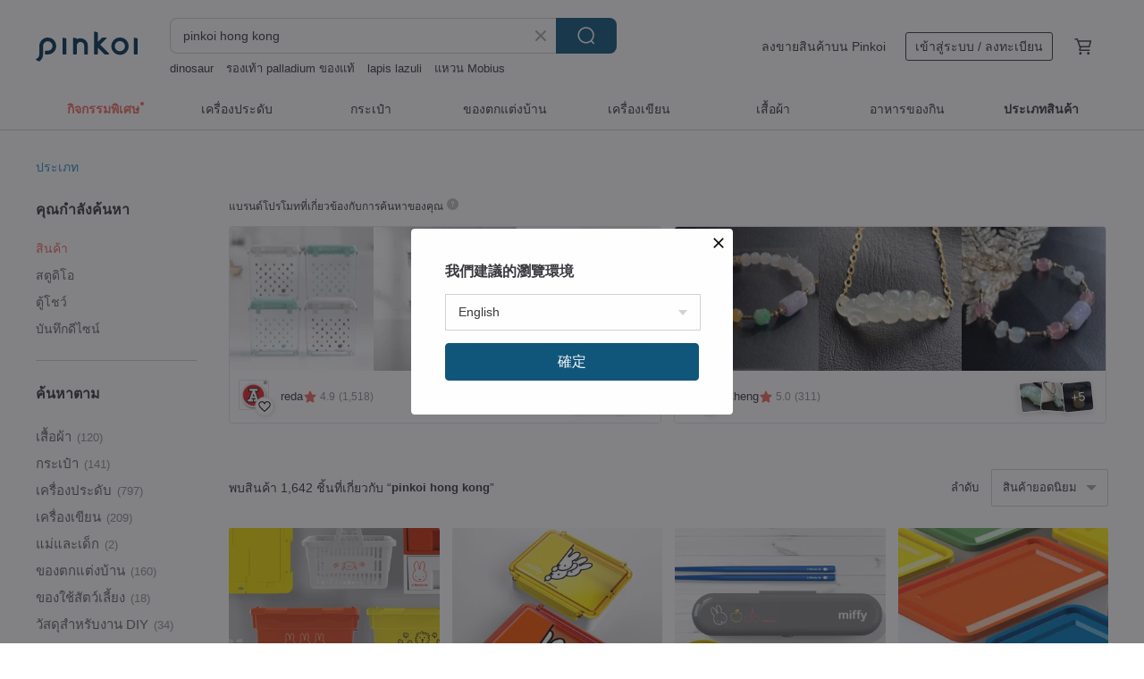

--- FILE ---
content_type: text/html; charset=utf-8
request_url: https://th.pinkoi.com/search?q=pinkoi%20hong%20kong&ref_sec=related_keywords&ref_posn=9&ref_related_kw_type=auto&ref_created=1709175687&ref_entity=search_item_list&ref_entity_id=mini%20backpack&ref_page=1&ref_pgsz=60&ref_pgsess=1709175687
body_size: 22736
content:

<!doctype html>

<html lang="th" class="web no-js s-not-login s-th webkit" xmlns:fb="http://ogp.me/ns/fb#">
<head prefix="og: http://ogp.me/ns# fb: http://ogp.me/ns/fb# ilovepinkoi: http://ogp.me/ns/fb/ilovepinkoi#">
    <meta charset="utf-8">

        <title>ผลการค้นหาทั้งหมด pinkoi hong kong | pinkoi hong kong | Pinkoi | ตลาดซื้อขายสินค้าดีไซน์ระหว่างประเทศของเอเชีย</title>
    <meta name="keywords" content="pinkoi hong kong">

        <meta name="description" content="「pinkoi hong kong」ผลการค้นหา - 1,642 รายการ The Dachs NecklaceUS$ 76.86 【Pinkoi x miffy】RedA Measuring Cup (REGISTERED DESIGN) (District limited edition)US$ 10.50 Chibi Maruko-chan 2025 Hong Kong Holiday Edition CalendarUS$ 15.13 ค้าหางานดีไซน์ด้วยคีย์เวิร์ด">

    <meta name="twitter:card" content="summary_large_image">

        <meta property="og:title" content="pinkoi hong kong | Pinkoi">
        <meta property="og:description" content="「pinkoi hong kong」ผลการค้นหา - 1,642 รายการ The Dachs NecklaceUS$ 76.86 【Pinkoi x miffy】RedA Measuring Cup (REGISTERED DESIGN) (District limited edition)US$ 10.50 Chibi Maruko-chan 2025 Hong Kong Holiday Edition CalendarUS$ 15.13 ค้าหางานดีไซน์ด้วยคีย์เวิร์ด">
        <meta property="og:image" content="https://cdn01.pinkoi.com/product/tV3qPSfZ/0/3/800x0.jpg">

    <meta property="og:type" content="product">
        <meta property="og:url" content="https://th.pinkoi.com/search?q=pinkoi+hong+kong&ref_sec=related_keywords&ref_posn=9&ref_related_kw_type=auto&ref_created=1709175687&ref_entity=search_item_list&ref_entity_id=mini+backpack&ref_page=1&ref_pgsz=60&ref_pgsess=1709175687"><link rel="canonical" href="https://th.pinkoi.com/search?q=pinkoi+hong+kong"><link rel="next" href="https://th.pinkoi.com/search?q=pinkoi+hong+kong&page=2">

    <link rel="alternate" href="android-app://com.pinkoi/http/th.pinkoi.com/search?q=pinkoi+hong+kong">

        <script type="application/ld+json">{"@context": "http://schema.org", "@type": "BreadcrumbList", "itemListElement": [{"@type": "ListItem", "position": 1, "item": {"@id": "https://th.pinkoi.com", "name": "Pinkoi"}}, {"@type": "ListItem", "position": 2, "item": {"@id": "https://th.pinkoi.com/search", "name": "Search"}}, {"@type": "ListItem", "position": 3, "item": {"@id": "https://th.pinkoi.com/search?q=pinkoi+hong+kong", "name": "pinkoi hong kong"}}]}</script>

        <script type="application/ld+json">{"@context": "http://schema.org", "@type": "Product", "productID": "tV3qPSfZ", "sku": "tV3qPSfZ", "name": "The Dachs Necklace", "description": "we simply love dachshunds  those little idiots with short legs   shortieshorties", "image": ["https://cdn01.pinkoi.com/product/tV3qPSfZ/0/3/500x0.jpg"], "brand": {"@type": "Brand", "name": "shortieshorties"}, "offers": {"@type": "Offer", "priceCurrency": "THB", "price": 2079, "availability": "http://schema.org/InStock", "priceValidUntil": "2026-07-24", "itemCondition": "http://schema.org/NewCondition", "url": "https://th.pinkoi.com/product/tV3qPSfZ", "seller": {"@type": "Organization", "name": "shortieshorties", "url": "https://th.pinkoi.com/store/shortieshorties"}, "hasMerchantReturnPolicy": [{"@type": "MerchantReturnPolicy", "returnPolicyCategory": "https://schema.org/MerchantReturnFiniteReturnWindow", "merchantReturnDays": 7, "returnMethod": "https://schema.org/ReturnByMail", "returnFees": "https://schema.org/FreeReturn", "applicableCountry": ["TW", "HK", "MO", "TH", "JP", "CN", "US", "SG", "CA"]}]}, "aggregateRating": {"@type": "AggregateRating", "ratingValue": 5.0, "reviewCount": 58}}</script><script type="application/ld+json">{"@context": "http://schema.org", "@type": "Product", "productID": "sYqX8JUW", "sku": "sYqX8JUW", "name": "\u3010Pinkoi x miffy\u3011RedA Measuring Cup (REGISTERED DESIGN) (District limited edition)", "description": "Limited sales area  Taiwan  Hong Kong  Macau  Japan  Cannot send to other regions", "image": ["https://cdn02.pinkoi.com/product/sYqX8JUW/0/2/500x0.jpg"], "brand": {"@type": "Brand", "name": "reda"}, "offers": {"@type": "Offer", "priceCurrency": "THB", "price": 284, "availability": "http://schema.org/InStock", "priceValidUntil": "2026-07-24", "itemCondition": "http://schema.org/NewCondition", "url": "https://th.pinkoi.com/product/sYqX8JUW", "seller": {"@type": "Organization", "name": "reda", "url": "https://th.pinkoi.com/store/reda"}, "hasMerchantReturnPolicy": [{"@type": "MerchantReturnPolicy", "returnPolicyCategory": "https://schema.org/MerchantReturnFiniteReturnWindow", "merchantReturnDays": 7, "returnMethod": "https://schema.org/ReturnByMail", "returnFees": "https://schema.org/FreeReturn", "applicableCountry": ["TW", "HK", "MO", "TH", "JP", "CN", "US", "SG", "CA"]}]}, "aggregateRating": {"@type": "AggregateRating", "ratingValue": 4.9, "reviewCount": 1518}}</script><script type="application/ld+json">{"@context": "http://schema.org", "@type": "Product", "productID": "MhpzhYAM", "sku": "MhpzhYAM", "name": "Chibi Maruko-chan 2025 Hong Kong Holiday Edition Calendar", "description": "Limited Edition  Chibi Maruko-chan  2025 Hong Kong Holiday Edition Calendar", "image": ["https://cdn02.pinkoi.com/product/MhpzhYAM/0/1/500x0.jpg"], "brand": {"@type": "Brand", "name": "Pinkoi SPACE"}, "offers": {"@type": "Offer", "priceCurrency": "THB", "price": 409, "availability": "http://schema.org/InStock", "priceValidUntil": "2026-07-24", "itemCondition": "http://schema.org/NewCondition", "url": "https://th.pinkoi.com/product/MhpzhYAM", "seller": {"@type": "Organization", "name": "Pinkoi SPACE", "url": "https://th.pinkoi.com/store/pinkoi-hk"}, "hasMerchantReturnPolicy": [{"@type": "MerchantReturnPolicy", "returnPolicyCategory": "https://schema.org/MerchantReturnFiniteReturnWindow", "merchantReturnDays": 7, "returnMethod": "https://schema.org/ReturnByMail", "returnFees": "https://schema.org/FreeReturn", "applicableCountry": ["TW", "HK", "MO", "TH", "JP", "CN", "US", "SG", "CA"]}]}, "aggregateRating": {"@type": "AggregateRating", "ratingValue": 4.9, "reviewCount": 2335}}</script><script type="application/ld+json">{"@context": "http://schema.org", "@type": "Product", "productID": "fX8E9M3E", "sku": "fX8E9M3E", "name": "\u3010Pinkoi x miffy\u3011Re-Mask Miffy Limited Edition | Pink Miffy Mask Box", "description": "Pinkoi X Miffy X Re-Mask Customized Mask Storage Box for the 65th Anniversary of Miffy Characterized by large capacity and waterproof   dustproof performance  this mask storage box is matched with lovely and colorful Miffy  which protects your mask and brings you healthy respiration", "image": ["https://cdn02.pinkoi.com/product/fX8E9M3E/0/1/500x0.jpg"], "brand": {"@type": "Brand", "name": "Re-Mask"}, "offers": {"@type": "Offer", "priceCurrency": "THB", "price": 414, "availability": "http://schema.org/InStock", "priceValidUntil": "2026-07-24", "itemCondition": "http://schema.org/NewCondition", "url": "https://th.pinkoi.com/product/fX8E9M3E", "seller": {"@type": "Organization", "name": "Re-Mask", "url": "https://th.pinkoi.com/store/re-mask"}, "hasMerchantReturnPolicy": [{"@type": "MerchantReturnPolicy", "returnPolicyCategory": "https://schema.org/MerchantReturnFiniteReturnWindow", "merchantReturnDays": 7, "returnMethod": "https://schema.org/ReturnByMail", "returnFees": "https://schema.org/FreeReturn", "applicableCountry": ["TW", "HK", "MO", "TH", "JP", "CN", "US", "SG", "CA"]}]}, "aggregateRating": {"@type": "AggregateRating", "ratingValue": 4.8, "reviewCount": 496}}</script><script type="application/ld+json">{"@context": "http://schema.org", "@type": "Product", "productID": "s7QKP3YD", "sku": "s7QKP3YD", "name": "\u3010Pinkoi x miffy\u3011MIFFY Red A Microwave Box (525 ml) (Taiwan, Hong Kong, Macau Limited)", "description": "A must-have for picnic outings  go to school dine out office easy to carry  environmental protection and carbon reduction love the earth lunch box \n Taiwan  Hong Kong  Macau and Japan Limited Edition  is shipped to Hong Kong  free shipping for orders over HK  400 0  The order will be delivered by the order will be delivered by our truck", "image": ["https://cdn01.pinkoi.com/product/s7QKP3YD/0/1/500x0.jpg"], "brand": {"@type": "Brand", "name": "reda"}, "offers": {"@type": "Offer", "priceCurrency": "THB", "price": 326, "availability": "http://schema.org/InStock", "priceValidUntil": "2026-07-24", "itemCondition": "http://schema.org/NewCondition", "url": "https://th.pinkoi.com/product/s7QKP3YD", "seller": {"@type": "Organization", "name": "reda", "url": "https://th.pinkoi.com/store/reda"}, "hasMerchantReturnPolicy": [{"@type": "MerchantReturnPolicy", "returnPolicyCategory": "https://schema.org/MerchantReturnFiniteReturnWindow", "merchantReturnDays": 7, "returnMethod": "https://schema.org/ReturnByMail", "returnFees": "https://schema.org/FreeReturn", "applicableCountry": ["TW", "HK", "MO", "TH", "JP", "CN", "US", "SG", "CA"]}]}, "aggregateRating": {"@type": "AggregateRating", "ratingValue": 4.9, "reviewCount": 1518}}</script><script type="application/ld+json">{"@context": "http://schema.org", "@type": "Product", "productID": "7LEztfzX", "sku": "7LEztfzX", "name": "\u3010Pinkoi x SNOOPY\u3011Your Adventure Essential: Snoopy Waterproof Pouch", "description": "Essential for Travel   Water Activities   Beach Trips \nWaterproof Pouch  High Capacity   Durable  Tear-Resistant  Waterproof OK", "image": ["https://cdn01.pinkoi.com/product/7LEztfzX/0/3/500x0.jpg"], "brand": {"@type": "Brand", "name": "Fingers Work"}, "offers": {"@type": "Offer", "priceCurrency": "THB", "price": 1106, "availability": "http://schema.org/InStock", "priceValidUntil": "2026-07-24", "itemCondition": "http://schema.org/NewCondition", "url": "https://th.pinkoi.com/product/7LEztfzX", "seller": {"@type": "Organization", "name": "Fingers Work", "url": "https://th.pinkoi.com/store/fingerswork"}, "hasMerchantReturnPolicy": [{"@type": "MerchantReturnPolicy", "returnPolicyCategory": "https://schema.org/MerchantReturnFiniteReturnWindow", "merchantReturnDays": 7, "returnMethod": "https://schema.org/ReturnByMail", "returnFees": "https://schema.org/FreeReturn", "applicableCountry": ["TW", "HK", "MO", "TH", "JP", "CN", "US", "SG", "CA"]}]}, "aggregateRating": {"@type": "AggregateRating", "ratingValue": 4.9, "reviewCount": 4725}}</script><script type="application/ld+json">{"@context": "http://schema.org", "@type": "Product", "productID": "CGN9CkH7", "sku": "CGN9CkH7", "name": "The Printed Times Mismatched Adult Crew Sock", "description": "We use text to pass on the memory of the  incomparable  images of stars like Leslie Cheung  Anita Mui  and Tina Chow on the magazine pages  as well as the pure joy of turning one or two pages  reading different information  and finding something uniquely their own", "image": ["https://cdn01.pinkoi.com/product/CGN9CkH7/0/1/500x0.jpg"], "brand": {"@type": "Brand", "name": "Pair Pair Full"}, "offers": {"@type": "Offer", "priceCurrency": "THB", "price": 438, "availability": "http://schema.org/InStock", "priceValidUntil": "2026-07-24", "itemCondition": "http://schema.org/NewCondition", "url": "https://th.pinkoi.com/product/CGN9CkH7", "seller": {"@type": "Organization", "name": "Pair Pair Full", "url": "https://th.pinkoi.com/store/pairpairfull"}, "hasMerchantReturnPolicy": [{"@type": "MerchantReturnPolicy", "returnPolicyCategory": "https://schema.org/MerchantReturnFiniteReturnWindow", "merchantReturnDays": 7, "returnMethod": "https://schema.org/ReturnByMail", "returnFees": "https://schema.org/FreeReturn", "applicableCountry": ["TW", "HK", "MO", "TH", "JP", "CN", "US", "SG", "CA"]}]}, "aggregateRating": {"@type": "AggregateRating", "ratingValue": 4.9, "reviewCount": 108}}</script><script type="application/ld+json">{"@context": "http://schema.org", "@type": "Product", "productID": "KD9cqPGQ", "sku": "KD9cqPGQ", "name": "\u3010Pinkoi x miffy\u3011MIFFY Red A Food Box (4 L) (Taiwan, Hong Kong, Macau and Japan Limited Edition", "description": "The rectangular storage box is suitable for the bedroom  bathroom  your desk  and the collection of small things is no longer messy \n Taiwan  Hong Kong  Macau and Japan Limited Edition  is shipped to Hong Kong  free shipping for orders over HK  400 0  The order will be delivered by the order will be delivered by our truck", "image": ["https://cdn02.pinkoi.com/product/KD9cqPGQ/0/1/500x0.jpg"], "brand": {"@type": "Brand", "name": "reda"}, "offers": {"@type": "Offer", "priceCurrency": "THB", "price": 760, "availability": "http://schema.org/InStock", "priceValidUntil": "2026-07-24", "itemCondition": "http://schema.org/NewCondition", "url": "https://th.pinkoi.com/product/KD9cqPGQ", "seller": {"@type": "Organization", "name": "reda", "url": "https://th.pinkoi.com/store/reda"}, "hasMerchantReturnPolicy": [{"@type": "MerchantReturnPolicy", "returnPolicyCategory": "https://schema.org/MerchantReturnFiniteReturnWindow", "merchantReturnDays": 7, "returnMethod": "https://schema.org/ReturnByMail", "returnFees": "https://schema.org/FreeReturn", "applicableCountry": ["TW", "HK", "MO", "TH", "JP", "CN", "US", "SG", "CA"]}]}, "aggregateRating": {"@type": "AggregateRating", "ratingValue": 4.9, "reviewCount": 1518}}</script><script type="application/ld+json">{"@context": "http://schema.org", "@type": "Product", "productID": "PAgL7m59", "sku": "PAgL7m59", "name": "\u3010Pinkoi X Miffy\u3011MIHK Mini Series_Logistics \u0026 Storage Edition", "description": "Shipping to Hong Kong  free shipping for orders over HK  400 0  The order will be delivered by our truck \nIf the location is in a remote area  we will notify you of additional charges \n Limited sales area  Taiwan  Hong Kong  Macau  Japan  Cannot send to other regions", "image": ["https://cdn02.pinkoi.com/product/PAgL7m59/0/2/500x0.jpg"], "brand": {"@type": "Brand", "name": "reda"}, "offers": {"@type": "Offer", "priceCurrency": "THB", "price": 460, "availability": "http://schema.org/InStock", "priceValidUntil": "2026-07-24", "itemCondition": "http://schema.org/NewCondition", "url": "https://th.pinkoi.com/product/PAgL7m59", "seller": {"@type": "Organization", "name": "reda", "url": "https://th.pinkoi.com/store/reda"}, "hasMerchantReturnPolicy": [{"@type": "MerchantReturnPolicy", "returnPolicyCategory": "https://schema.org/MerchantReturnFiniteReturnWindow", "merchantReturnDays": 7, "returnMethod": "https://schema.org/ReturnByMail", "returnFees": "https://schema.org/FreeReturn", "applicableCountry": ["TW", "HK", "MO", "TH", "JP", "CN", "US", "SG", "CA"]}]}, "aggregateRating": {"@type": "AggregateRating", "ratingValue": 4.9, "reviewCount": 1518}}</script><script type="application/ld+json">{"@context": "http://schema.org", "@type": "Product", "productID": "ZcmQBRpf", "sku": "ZcmQBRpf", "name": "\u3010Pinkoi x miffy\u3011Re-Mask Miffy Limited Edition | Flower Miffy Mask Box", "description": "Pinkoi X Miffy X Re-Mask Customized Mask Storage Box for the 65th Anniversary of Miffy Characterized by large capacity and waterproof   dustproof performance  this mask storage box is matched with lovely and colorful Miffy  which protects your mask and brings you healthy respiration", "image": ["https://cdn01.pinkoi.com/product/ZcmQBRpf/0/1/500x0.jpg"], "brand": {"@type": "Brand", "name": "Re-Mask"}, "offers": {"@type": "Offer", "priceCurrency": "THB", "price": 414, "availability": "http://schema.org/InStock", "priceValidUntil": "2026-07-24", "itemCondition": "http://schema.org/NewCondition", "url": "https://th.pinkoi.com/product/ZcmQBRpf", "seller": {"@type": "Organization", "name": "Re-Mask", "url": "https://th.pinkoi.com/store/re-mask"}, "hasMerchantReturnPolicy": [{"@type": "MerchantReturnPolicy", "returnPolicyCategory": "https://schema.org/MerchantReturnFiniteReturnWindow", "merchantReturnDays": 7, "returnMethod": "https://schema.org/ReturnByMail", "returnFees": "https://schema.org/FreeReturn", "applicableCountry": ["TW", "HK", "MO", "TH", "JP", "CN", "US", "SG", "CA"]}]}, "aggregateRating": {"@type": "AggregateRating", "ratingValue": 4.8, "reviewCount": 496}}</script><script type="application/ld+json">{"@context": "http://schema.org", "@type": "Product", "productID": "MURhsRjU", "sku": "MURhsRjU", "name": "Hong Kong 50cents coin open ring Coin Transformation", "description": "Queen Elizabeth II era Hong Kong 50cents coin open ring from 1977 to 1990", "image": ["https://cdn01.pinkoi.com/product/MURhsRjU/0/1/500x0.jpg"], "brand": {"@type": "Brand", "name": "Riley the jewellery"}, "offers": {"@type": "Offer", "priceCurrency": "THB", "price": 1173, "availability": "http://schema.org/InStock", "priceValidUntil": "2026-07-24", "itemCondition": "http://schema.org/NewCondition", "url": "https://th.pinkoi.com/product/MURhsRjU", "seller": {"@type": "Organization", "name": "Riley the jewellery", "url": "https://th.pinkoi.com/store/rileythejewellery"}, "hasMerchantReturnPolicy": [{"@type": "MerchantReturnPolicy", "returnPolicyCategory": "https://schema.org/MerchantReturnFiniteReturnWindow", "merchantReturnDays": 7, "returnMethod": "https://schema.org/ReturnByMail", "returnFees": "https://schema.org/FreeReturn", "applicableCountry": ["TW", "HK", "MO", "TH", "JP", "CN", "US", "SG", "CA"]}]}, "aggregateRating": {"@type": "AggregateRating", "ratingValue": 5.0, "reviewCount": 168}}</script><script type="application/ld+json">{"@context": "http://schema.org", "@type": "Product", "productID": "xpiXX8xw", "sku": "xpiXX8xw", "name": "\u3010Pinkoi x miffy\u3011Red A Cutlery Set (Taiwan, Hong Kong, Macau and Japan Limited)", "description": "Chopsticks  spoons  forks tableware set  go to school dine out office easy to carry  environmental protection  carbon reduction and love the earth tableware set \nFree shipping for orders over HK  400 0  The order will be delivered by the order will be delivered by our truck", "image": ["https://cdn01.pinkoi.com/product/xpiXX8xw/0/2/500x0.jpg"], "brand": {"@type": "Brand", "name": "reda"}, "offers": {"@type": "Offer", "priceCurrency": "THB", "price": 284, "availability": "http://schema.org/InStock", "priceValidUntil": "2026-07-24", "itemCondition": "http://schema.org/NewCondition", "url": "https://th.pinkoi.com/product/xpiXX8xw", "seller": {"@type": "Organization", "name": "reda", "url": "https://th.pinkoi.com/store/reda"}, "hasMerchantReturnPolicy": [{"@type": "MerchantReturnPolicy", "returnPolicyCategory": "https://schema.org/MerchantReturnFiniteReturnWindow", "merchantReturnDays": 7, "returnMethod": "https://schema.org/ReturnByMail", "returnFees": "https://schema.org/FreeReturn", "applicableCountry": ["TW", "HK", "MO", "TH", "JP", "CN", "US", "SG", "CA"]}]}, "aggregateRating": {"@type": "AggregateRating", "ratingValue": 4.9, "reviewCount": 1518}}</script><script type="application/ld+json">{"@context": "http://schema.org", "@type": "Product", "productID": "ESwEBvb4", "sku": "ESwEBvb4", "name": "\u3010Pinkoi x miffy\u3011RedA Stackable Storage Box", "description": "Limited sales area  Taiwan  Hong Kong  Macau  Japan  Cannot send to other regions \nShipping to Hong Kong  free shipping for orders over HK  400 0  The order will be delivered by our truck \nIf the location is in a remote area  we will notify you of additional charges", "image": ["https://cdn01.pinkoi.com/product/ESwEBvb4/0/1/500x0.jpg"], "brand": {"@type": "Brand", "name": "reda"}, "offers": {"@type": "Offer", "priceCurrency": "THB", "price": 1169, "availability": "http://schema.org/InStock", "priceValidUntil": "2026-07-24", "itemCondition": "http://schema.org/NewCondition", "url": "https://th.pinkoi.com/product/ESwEBvb4", "seller": {"@type": "Organization", "name": "reda", "url": "https://th.pinkoi.com/store/reda"}, "hasMerchantReturnPolicy": [{"@type": "MerchantReturnPolicy", "returnPolicyCategory": "https://schema.org/MerchantReturnFiniteReturnWindow", "merchantReturnDays": 7, "returnMethod": "https://schema.org/ReturnByMail", "returnFees": "https://schema.org/FreeReturn", "applicableCountry": ["TW", "HK", "MO", "TH", "JP", "CN", "US", "SG", "CA"]}]}, "aggregateRating": {"@type": "AggregateRating", "ratingValue": 4.9, "reviewCount": 1518}}</script><script type="application/ld+json">{"@context": "http://schema.org", "@type": "Product", "productID": "YWxULgXE", "sku": "YWxULgXE", "name": "Mini Shopper with leather strap", "description": "Mini Shopper bag\nhandbag   shoulder bag\nReal leather shoulder strap", "image": ["https://cdn01.pinkoi.com/product/YWxULgXE/0/1/500x0.jpg"], "brand": {"@type": "Brand", "name": "AJYdesigns"}, "offers": {"@type": "Offer", "priceCurrency": "THB", "price": 1586, "availability": "http://schema.org/InStock", "priceValidUntil": "2026-07-24", "itemCondition": "http://schema.org/NewCondition", "url": "https://th.pinkoi.com/product/YWxULgXE", "seller": {"@type": "Organization", "name": "AJYdesigns", "url": "https://th.pinkoi.com/store/ajydesigns"}, "hasMerchantReturnPolicy": [{"@type": "MerchantReturnPolicy", "returnPolicyCategory": "https://schema.org/MerchantReturnFiniteReturnWindow", "merchantReturnDays": 7, "returnMethod": "https://schema.org/ReturnByMail", "returnFees": "https://schema.org/FreeReturn", "applicableCountry": ["TW", "HK", "MO", "TH", "JP", "CN", "US", "SG", "CA"]}]}, "aggregateRating": {"@type": "AggregateRating", "ratingValue": 5.0, "reviewCount": 65}}</script><script type="application/ld+json">{"@context": "http://schema.org", "@type": "Product", "productID": "Zf5KMxFW", "sku": "Zf5KMxFW", "name": "Pinkoi Exclusive Bundle - Wong Meow's Hong Kong Tour Red Envelope Set / Lordpet Studio / Set of 4", "description": "Lordpet Studio Original Design Product -  Wong Meow's Hong Kong Tour  Red Envelope Set  \n\nWong Meow  our canine and feline companions  take you on a journey through every corner of Hong Kong  from the Ferris wheel and Victoria Peak to the Wishing Tree  Flower Market  and Lion Rock  These iconic Hong Kong landmarks form the basis of our four unique red envelope designs", "image": ["https://cdn01.pinkoi.com/product/Zf5KMxFW/0/3/500x0.jpg"], "brand": {"@type": "Brand", "name": "Double Creative HK"}, "offers": {"@type": "Offer", "priceCurrency": "THB", "price": 243, "availability": "http://schema.org/InStock", "priceValidUntil": "2026-07-24", "itemCondition": "http://schema.org/NewCondition", "url": "https://th.pinkoi.com/product/Zf5KMxFW", "seller": {"@type": "Organization", "name": "Double Creative HK", "url": "https://th.pinkoi.com/store/doublecreativehk"}, "hasMerchantReturnPolicy": [{"@type": "MerchantReturnPolicy", "returnPolicyCategory": "https://schema.org/MerchantReturnFiniteReturnWindow", "merchantReturnDays": 7, "returnMethod": "https://schema.org/ReturnByMail", "returnFees": "https://schema.org/FreeReturn", "applicableCountry": ["TW", "HK", "MO", "TH", "JP", "CN", "US", "SG", "CA"]}]}, "aggregateRating": {"@type": "AggregateRating", "ratingValue": 5.0, "reviewCount": 123}}</script><script type="application/ld+json">{"@context": "http://schema.org", "@type": "Product", "productID": "KFu9zLeD", "sku": "KFu9zLeD", "name": "Things in Common Collection - Taxi, please! Cross-matching set", "description": "Things in Common Collection - Taxi  please  Cross-matching set\nInspired by global taxi culture  Hong Kong s red taxis  Japan s black cabs  and Thailand s tuk-tuks come to life in a Cross-matching design  The socks are comfortable and breathable  sparking travel memories", "image": ["https://cdn01.pinkoi.com/product/KFu9zLeD/0/4/500x0.jpg"], "brand": {"@type": "Brand", "name": "Pair Pair Full"}, "offers": {"@type": "Offer", "priceCurrency": "THB", "price": 879, "availability": "http://schema.org/InStock", "priceValidUntil": "2026-07-24", "itemCondition": "http://schema.org/NewCondition", "url": "https://th.pinkoi.com/product/KFu9zLeD", "seller": {"@type": "Organization", "name": "Pair Pair Full", "url": "https://th.pinkoi.com/store/pairpairfull"}, "hasMerchantReturnPolicy": [{"@type": "MerchantReturnPolicy", "returnPolicyCategory": "https://schema.org/MerchantReturnFiniteReturnWindow", "merchantReturnDays": 7, "returnMethod": "https://schema.org/ReturnByMail", "returnFees": "https://schema.org/FreeReturn", "applicableCountry": ["TW", "HK", "MO", "TH", "JP", "CN", "US", "SG", "CA"]}]}, "aggregateRating": {"@type": "AggregateRating", "ratingValue": 4.9, "reviewCount": 108}}</script><script type="application/ld+json">{"@context": "http://schema.org", "@type": "Product", "productID": "sb8HvNqu", "sku": "sb8HvNqu", "name": "Shanghai Barber Mismatched Adult Crew Sock", "description": "Preserving memories through Chinese typography  we continue to capture precious images of this city \n\nThis time  we took inspiration from the Shanghai Barber Shop  combining iconic elements such as the barber chair and the spinning red  white  and blue pole to present the  sense of ritual  from old Hong Kong", "image": ["https://cdn02.pinkoi.com/product/sb8HvNqu/0/1/500x0.jpg"], "brand": {"@type": "Brand", "name": "Pair Pair Full"}, "offers": {"@type": "Offer", "priceCurrency": "THB", "price": 438, "availability": "http://schema.org/InStock", "priceValidUntil": "2026-07-24", "itemCondition": "http://schema.org/NewCondition", "url": "https://th.pinkoi.com/product/sb8HvNqu", "seller": {"@type": "Organization", "name": "Pair Pair Full", "url": "https://th.pinkoi.com/store/pairpairfull"}, "hasMerchantReturnPolicy": [{"@type": "MerchantReturnPolicy", "returnPolicyCategory": "https://schema.org/MerchantReturnFiniteReturnWindow", "merchantReturnDays": 7, "returnMethod": "https://schema.org/ReturnByMail", "returnFees": "https://schema.org/FreeReturn", "applicableCountry": ["TW", "HK", "MO", "TH", "JP", "CN", "US", "SG", "CA"]}]}, "aggregateRating": {"@type": "AggregateRating", "ratingValue": 4.9, "reviewCount": 108}}</script><script type="application/ld+json">{"@context": "http://schema.org", "@type": "Product", "productID": "EuUv8P4V", "sku": "EuUv8P4V", "name": "\u3010Pinkoi x miffy\u3011MIFFY storage box", "description": "Feel messy on your desk  With Miffy storage box  all accessories can be neatly arranged \n Taiwan  Hong Kong  Macau and Japan limited edition", "image": ["https://cdn01.pinkoi.com/product/EuUv8P4V/0/1/500x0.jpg"], "brand": {"@type": "Brand", "name": "reda"}, "offers": {"@type": "Offer", "priceCurrency": "THB", "price": 326, "availability": "http://schema.org/InStock", "priceValidUntil": "2026-07-24", "itemCondition": "http://schema.org/NewCondition", "url": "https://th.pinkoi.com/product/EuUv8P4V", "seller": {"@type": "Organization", "name": "reda", "url": "https://th.pinkoi.com/store/reda"}, "hasMerchantReturnPolicy": [{"@type": "MerchantReturnPolicy", "returnPolicyCategory": "https://schema.org/MerchantReturnFiniteReturnWindow", "merchantReturnDays": 7, "returnMethod": "https://schema.org/ReturnByMail", "returnFees": "https://schema.org/FreeReturn", "applicableCountry": ["TW", "HK", "MO", "TH", "JP", "CN", "US", "SG", "CA"]}]}, "aggregateRating": {"@type": "AggregateRating", "ratingValue": 4.9, "reviewCount": 1518}}</script><script type="application/ld+json">{"@context": "http://schema.org", "@type": "Product", "productID": "EEsf3hGd", "sku": "EEsf3hGd", "name": "(Pinkoi Exclusive) Hong Kong Tea Time@Cha Chaan Teng Calendar 2026 - HK holidays", "description": "Enjoy tea time at Cha Chaan Teng from 2 30pm to 6pm while watching the takeaway boy Mike frantically deliver the orders  Let's see which tea meal set should we eat today", "image": ["https://cdn01.pinkoi.com/product/EEsf3hGd/0/2/500x0.jpg"], "brand": {"@type": "Brand", "name": "Milktealogy"}, "offers": {"@type": "Offer", "priceCurrency": "THB", "price": 660, "availability": "http://schema.org/InStock", "priceValidUntil": "2026-07-24", "itemCondition": "http://schema.org/NewCondition", "url": "https://th.pinkoi.com/product/EEsf3hGd", "seller": {"@type": "Organization", "name": "Milktealogy", "url": "https://th.pinkoi.com/store/milktealogy"}, "hasMerchantReturnPolicy": [{"@type": "MerchantReturnPolicy", "returnPolicyCategory": "https://schema.org/MerchantReturnFiniteReturnWindow", "merchantReturnDays": 7, "returnMethod": "https://schema.org/ReturnByMail", "returnFees": "https://schema.org/FreeReturn", "applicableCountry": ["TW", "HK", "MO", "TH", "JP", "CN", "US", "SG", "CA"]}]}, "aggregateRating": {"@type": "AggregateRating", "ratingValue": 4.9, "reviewCount": 550}}</script><script type="application/ld+json">{"@context": "http://schema.org", "@type": "Product", "productID": "GZ4xQXGe", "sku": "GZ4xQXGe", "name": "\u3010Pinkoi x miffy\u3011Re-Mask Miffy Limited Edition | Blue Miffy", "description": "Limited Edition Pinkoi X Miffy X Re-Mask Icy series mask for the 65th Anniversary of Miffy \nRe-Mask is desiccated to designing and producing the reusable fashion fabric masks \n Only sold in Hong Kong  Taiwan  Macau regions and Japan", "image": ["https://cdn02.pinkoi.com/product/GZ4xQXGe/0/2/500x0.jpg"], "brand": {"@type": "Brand", "name": "Re-Mask"}, "offers": {"@type": "Offer", "priceCurrency": "THB", "price": 747, "availability": "http://schema.org/InStock", "priceValidUntil": "2026-07-24", "itemCondition": "http://schema.org/NewCondition", "url": "https://th.pinkoi.com/product/GZ4xQXGe", "seller": {"@type": "Organization", "name": "Re-Mask", "url": "https://th.pinkoi.com/store/re-mask"}, "hasMerchantReturnPolicy": [{"@type": "MerchantReturnPolicy", "returnPolicyCategory": "https://schema.org/MerchantReturnFiniteReturnWindow", "merchantReturnDays": 7, "returnMethod": "https://schema.org/ReturnByMail", "returnFees": "https://schema.org/FreeReturn", "applicableCountry": ["TW", "HK", "MO", "TH", "JP", "CN", "US", "SG", "CA"]}]}, "aggregateRating": {"@type": "AggregateRating", "ratingValue": 4.8, "reviewCount": 496}}</script><script type="application/ld+json">{"@context": "http://schema.org", "@type": "Product", "productID": "FFcjviFr", "sku": "FFcjviFr", "name": "\u3010Mother's Day Gift\u3011COLE COOL Natural lapis lazuli crane Brooch Japanese style", "description": "Hand beading Lapis lazuli crane brooch", "image": ["https://cdn01.pinkoi.com/product/FFcjviFr/0/1/500x0.jpg"], "brand": {"@type": "Brand", "name": "COLE COOL"}, "offers": {"@type": "Offer", "priceCurrency": "THB", "price": 4701, "availability": "http://schema.org/InStock", "priceValidUntil": "2026-07-24", "itemCondition": "http://schema.org/NewCondition", "url": "https://th.pinkoi.com/product/FFcjviFr", "seller": {"@type": "Organization", "name": "COLE COOL", "url": "https://th.pinkoi.com/store/artcole"}, "hasMerchantReturnPolicy": [{"@type": "MerchantReturnPolicy", "returnPolicyCategory": "https://schema.org/MerchantReturnFiniteReturnWindow", "merchantReturnDays": 7, "returnMethod": "https://schema.org/ReturnByMail", "returnFees": "https://schema.org/FreeReturn", "applicableCountry": ["TW", "HK", "MO", "TH", "JP", "CN", "US", "SG", "CA"]}]}, "aggregateRating": {"@type": "AggregateRating", "ratingValue": 5.0, "reviewCount": 232}}</script><script type="application/ld+json">{"@context": "http://schema.org", "@type": "Product", "productID": "x7K6tQNW", "sku": "x7K6tQNW", "name": "Hand-painted oil painting style Tang three-color horse year keychain original te", "description": "Original hand-painted textured horse-shaped keychain  combining watercolor brushstrokes with the auspicious meaning of  money immediately  exclusive lucky small items for the Year of the Horse", "image": ["https://cdn01.pinkoi.com/product/x7K6tQNW/0/1/500x0.jpg"], "brand": {"@type": "Brand", "name": "\u0e1a\u0e32\u0e08\u0e39 \u0e40\u0e2b\u0e27\u0e34\u0e19\u0e08\u0e27\u0e07"}, "offers": {"@type": "Offer", "priceCurrency": "THB", "price": 214, "availability": "http://schema.org/InStock", "priceValidUntil": "2026-07-24", "itemCondition": "http://schema.org/NewCondition", "url": "https://th.pinkoi.com/product/x7K6tQNW", "seller": {"@type": "Organization", "name": "\u0e1a\u0e32\u0e08\u0e39 \u0e40\u0e2b\u0e27\u0e34\u0e19\u0e08\u0e27\u0e07", "url": "https://th.pinkoi.com/store/sheepandpigs"}, "hasMerchantReturnPolicy": [{"@type": "MerchantReturnPolicy", "returnPolicyCategory": "https://schema.org/MerchantReturnFiniteReturnWindow", "merchantReturnDays": 7, "returnMethod": "https://schema.org/ReturnByMail", "returnFees": "https://schema.org/FreeReturn", "applicableCountry": ["TW", "HK", "MO", "TH", "JP", "CN", "US", "SG", "CA"]}]}, "aggregateRating": {}}</script><script type="application/ld+json">{"@context": "http://schema.org", "@type": "Product", "productID": "y2KbM8P4", "sku": "y2KbM8P4", "name": "\u3010Pinkoi x miffy\u3011RedA 3-PIECE FUNNEL AND STRAINER SET (District limited edition)", "description": "Limited sales area  Taiwan  Hong Kong  Macau  Japan  Cannot send to other regions", "image": ["https://cdn01.pinkoi.com/product/y2KbM8P4/0/1/500x0.jpg"], "brand": {"@type": "Brand", "name": "reda"}, "offers": {"@type": "Offer", "priceCurrency": "THB", "price": 163, "availability": "http://schema.org/InStock", "priceValidUntil": "2026-07-24", "itemCondition": "http://schema.org/NewCondition", "url": "https://th.pinkoi.com/product/y2KbM8P4", "seller": {"@type": "Organization", "name": "reda", "url": "https://th.pinkoi.com/store/reda"}, "hasMerchantReturnPolicy": [{"@type": "MerchantReturnPolicy", "returnPolicyCategory": "https://schema.org/MerchantReturnFiniteReturnWindow", "merchantReturnDays": 7, "returnMethod": "https://schema.org/ReturnByMail", "returnFees": "https://schema.org/FreeReturn", "applicableCountry": ["TW", "HK", "MO", "TH", "JP", "CN", "US", "SG", "CA"]}]}, "aggregateRating": {"@type": "AggregateRating", "ratingValue": 4.9, "reviewCount": 1518}}</script><script type="application/ld+json">{"@context": "http://schema.org", "@type": "Product", "productID": "VTgqh9ze", "sku": "VTgqh9ze", "name": "[Hong Kong Ferry] Pillow Cushion/In Stock/Original Illustration/ Pinkoi Exclusive", "description": "Hong Kong hand-painted small boats are very suitable for gifting and personal use", "image": ["https://cdn01.pinkoi.com/product/VTgqh9ze/0/1/500x0.jpg"], "brand": {"@type": "Brand", "name": "lordpetstudio"}, "offers": {"@type": "Offer", "priceCurrency": "THB", "price": 535, "availability": "http://schema.org/InStock", "priceValidUntil": "2026-07-24", "itemCondition": "http://schema.org/NewCondition", "url": "https://th.pinkoi.com/product/VTgqh9ze", "seller": {"@type": "Organization", "name": "lordpetstudio", "url": "https://th.pinkoi.com/store/lordpetstudio"}, "hasMerchantReturnPolicy": [{"@type": "MerchantReturnPolicy", "returnPolicyCategory": "https://schema.org/MerchantReturnFiniteReturnWindow", "merchantReturnDays": 7, "returnMethod": "https://schema.org/ReturnByMail", "returnFees": "https://schema.org/FreeReturn", "applicableCountry": ["TW", "HK", "MO", "TH", "JP", "CN", "US", "SG", "CA"]}]}, "aggregateRating": {"@type": "AggregateRating", "ratingValue": 4.9, "reviewCount": 34}}</script><script type="application/ld+json">{"@context": "http://schema.org", "@type": "Product", "productID": "7Xxv8RfQ", "sku": "7Xxv8RfQ", "name": "Silver Collection - Icy purple jadeite beads silver earrings", "description": "As the name  lotus beads  suggests  these beads are shaped like lotus flowers - round  smooth  and perfectly formed  The icy purple lotus pearls are paired with a simply designed earring hook  creating a look that is both elegant and fashionable", "image": ["https://cdn01.pinkoi.com/product/7Xxv8RfQ/0/1/500x0.jpg"], "brand": {"@type": "Brand", "name": "ijue-jadeite"}, "offers": {"@type": "Offer", "priceCurrency": "THB", "price": 5801, "availability": "http://schema.org/InStock", "priceValidUntil": "2026-07-24", "itemCondition": "http://schema.org/NewCondition", "url": "https://th.pinkoi.com/product/7Xxv8RfQ", "seller": {"@type": "Organization", "name": "ijue-jadeite", "url": "https://th.pinkoi.com/store/ijue-jadeite"}, "hasMerchantReturnPolicy": [{"@type": "MerchantReturnPolicy", "returnPolicyCategory": "https://schema.org/MerchantReturnFiniteReturnWindow", "merchantReturnDays": 7, "returnMethod": "https://schema.org/ReturnByMail", "returnFees": "https://schema.org/FreeReturn", "applicableCountry": ["TW", "HK", "MO", "TH", "JP", "CN", "US", "SG", "CA"]}]}, "aggregateRating": {"@type": "AggregateRating", "ratingValue": 5.0, "reviewCount": 2}}</script><script type="application/ld+json">{"@context": "http://schema.org", "@type": "Product", "productID": "c7ETBiLB", "sku": "c7ETBiLB", "name": "\u3010Pinkoi x SNOOPY\u30112025 New Its all GOOD SNOOPY Embroidered Tee", "description": "Introducing the 2025 New  It s All GOOD  SNOOPY Embroidered Tee  available in classic black and gray options  The entire embroidered design features various shades of washed denim  complemented by a laid-back SNOOPY  adding a touch of style and fun to your casual wardrobe", "image": ["https://cdn01.pinkoi.com/product/c7ETBiLB/0/2/500x0.jpg"], "brand": {"@type": "Brand", "name": "First Edition Design"}, "offers": {"@type": "Offer", "priceCurrency": "THB", "price": 1665, "availability": "http://schema.org/InStock", "priceValidUntil": "2026-07-24", "itemCondition": "http://schema.org/NewCondition", "url": "https://th.pinkoi.com/product/c7ETBiLB", "seller": {"@type": "Organization", "name": "First Edition Design", "url": "https://th.pinkoi.com/store/first-edition"}, "hasMerchantReturnPolicy": [{"@type": "MerchantReturnPolicy", "returnPolicyCategory": "https://schema.org/MerchantReturnFiniteReturnWindow", "merchantReturnDays": 7, "returnMethod": "https://schema.org/ReturnByMail", "returnFees": "https://schema.org/FreeReturn", "applicableCountry": ["TW", "HK", "MO", "TH", "JP", "CN", "US", "SG", "CA"]}]}, "aggregateRating": {"@type": "AggregateRating", "ratingValue": 4.9, "reviewCount": 174}}</script><script type="application/ld+json">{"@context": "http://schema.org", "@type": "Product", "productID": "6ULJWPGm", "sku": "6ULJWPGm", "name": "All of It - Cantonese | Hong Kong Original Unisex Tee", "description": "A T-shirt designed with Hong Kong Cantonese as its concept  expressing Hong Kong culture with fun illustrations on the T-shirt  allowing Cantonese to become a visible language that you can wear and carry with you", "image": ["https://cdn02.pinkoi.com/product/6ULJWPGm/0/1/500x0.jpg"], "brand": {"@type": "Brand", "name": "hkerss"}, "offers": {"@type": "Offer", "priceCurrency": "THB", "price": 952, "availability": "http://schema.org/InStock", "priceValidUntil": "2026-07-24", "itemCondition": "http://schema.org/NewCondition", "url": "https://th.pinkoi.com/product/6ULJWPGm", "seller": {"@type": "Organization", "name": "hkerss", "url": "https://th.pinkoi.com/store/hkerss"}, "hasMerchantReturnPolicy": [{"@type": "MerchantReturnPolicy", "returnPolicyCategory": "https://schema.org/MerchantReturnFiniteReturnWindow", "merchantReturnDays": 7, "returnMethod": "https://schema.org/ReturnByMail", "returnFees": "https://schema.org/FreeReturn", "applicableCountry": ["TW", "HK", "MO", "TH", "JP", "CN", "US", "SG", "CA"]}]}, "aggregateRating": {"@type": "AggregateRating", "ratingValue": 4.9, "reviewCount": 36}}</script><script type="application/ld+json">{"@context": "http://schema.org", "@type": "Product", "productID": "RC8TwWGN", "sku": "RC8TwWGN", "name": "\u3010Pinkoi x miffy\u3011MIFFY COLANDER SET (REGISTERED DESIGN)", "description": "Multi purpose kitchenware  Can be use for draining  cleaning and mixing \nDouble layer drain design  easy to drain and mix all kinds of materials \n Taiwan  Hong Kong  Macau and Japan limited edition", "image": ["https://cdn01.pinkoi.com/product/RC8TwWGN/0/1/500x0.jpg"], "brand": {"@type": "Brand", "name": "reda"}, "offers": {"@type": "Offer", "priceCurrency": "THB", "price": 359, "availability": "http://schema.org/InStock", "priceValidUntil": "2026-07-24", "itemCondition": "http://schema.org/NewCondition", "url": "https://th.pinkoi.com/product/RC8TwWGN", "seller": {"@type": "Organization", "name": "reda", "url": "https://th.pinkoi.com/store/reda"}, "hasMerchantReturnPolicy": [{"@type": "MerchantReturnPolicy", "returnPolicyCategory": "https://schema.org/MerchantReturnFiniteReturnWindow", "merchantReturnDays": 7, "returnMethod": "https://schema.org/ReturnByMail", "returnFees": "https://schema.org/FreeReturn", "applicableCountry": ["TW", "HK", "MO", "TH", "JP", "CN", "US", "SG", "CA"]}]}, "aggregateRating": {"@type": "AggregateRating", "ratingValue": 4.9, "reviewCount": 1518}}</script><script type="application/ld+json">{"@context": "http://schema.org", "@type": "Product", "productID": "rXTRKwSt", "sku": "rXTRKwSt", "name": "Hong Kong Design Station Keychains - Tsuen Wan", "description": "Plastic Keychain\nCustom Location Name and Color\nOverall Dimensions  80mm x 100mm x 8mm\nKeychain Dimensions  50mm x 50mm x 4mm", "image": ["https://cdn01.pinkoi.com/product/rXTRKwSt/0/2/500x0.jpg"], "brand": {"@type": "Brand", "name": "woodwatchhk"}, "offers": {"@type": "Offer", "priceCurrency": "THB", "price": 785, "availability": "http://schema.org/InStock", "priceValidUntil": "2026-07-24", "itemCondition": "http://schema.org/NewCondition", "url": "https://th.pinkoi.com/product/rXTRKwSt", "seller": {"@type": "Organization", "name": "woodwatchhk", "url": "https://th.pinkoi.com/store/woodwatchhk"}, "hasMerchantReturnPolicy": [{"@type": "MerchantReturnPolicy", "returnPolicyCategory": "https://schema.org/MerchantReturnFiniteReturnWindow", "merchantReturnDays": 7, "returnMethod": "https://schema.org/ReturnByMail", "returnFees": "https://schema.org/FreeReturn", "applicableCountry": ["TW", "HK", "MO", "TH", "JP", "CN", "US", "SG", "CA"]}]}, "aggregateRating": {"@type": "AggregateRating", "ratingValue": 4.9, "reviewCount": 17}}</script><script type="application/ld+json">{"@context": "http://schema.org", "@type": "Product", "productID": "J7x4pFkh", "sku": "J7x4pFkh", "name": "\u3010Pinkoi x miffy\u3011Re-Mask Miffy Limited Edition | Pink Miffy", "description": "Limited Edition Pinkoi X Miffy X Re-Mask Icy series mask for the 65th Anniversary of Miffy \nRe-Mask is desiccated to designing and producing the reusable fashion fabric masks \n Only sold in Hong Kong  Taiwan  Macau regions and Japan", "image": ["https://cdn01.pinkoi.com/product/J7x4pFkh/0/2/500x0.jpg"], "brand": {"@type": "Brand", "name": "Re-Mask"}, "offers": {"@type": "Offer", "priceCurrency": "THB", "price": 747, "availability": "http://schema.org/InStock", "priceValidUntil": "2026-07-24", "itemCondition": "http://schema.org/NewCondition", "url": "https://th.pinkoi.com/product/J7x4pFkh", "seller": {"@type": "Organization", "name": "Re-Mask", "url": "https://th.pinkoi.com/store/re-mask"}, "hasMerchantReturnPolicy": [{"@type": "MerchantReturnPolicy", "returnPolicyCategory": "https://schema.org/MerchantReturnFiniteReturnWindow", "merchantReturnDays": 7, "returnMethod": "https://schema.org/ReturnByMail", "returnFees": "https://schema.org/FreeReturn", "applicableCountry": ["TW", "HK", "MO", "TH", "JP", "CN", "US", "SG", "CA"]}]}, "aggregateRating": {"@type": "AggregateRating", "ratingValue": 4.8, "reviewCount": 496}}</script><script type="application/ld+json">{"@context": "http://schema.org", "@type": "Product", "productID": "9BSC8ZiQ", "sku": "9BSC8ZiQ", "name": "New Window New Opportunity IV Silk Scarf headband\u3010Christmas Gift\u3011Birthday Gift", "description": "Modern   Minimalism - Comfortable\n  Life with Art", "image": ["https://cdn02.pinkoi.com/product/9BSC8ZiQ/0/1/500x0.jpg"], "brand": {"@type": "Brand", "name": "COLE COOL"}, "offers": {"@type": "Offer", "priceCurrency": "THB", "price": 2498, "availability": "http://schema.org/InStock", "priceValidUntil": "2026-07-24", "itemCondition": "http://schema.org/NewCondition", "url": "https://th.pinkoi.com/product/9BSC8ZiQ", "seller": {"@type": "Organization", "name": "COLE COOL", "url": "https://th.pinkoi.com/store/artcole"}, "hasMerchantReturnPolicy": [{"@type": "MerchantReturnPolicy", "returnPolicyCategory": "https://schema.org/MerchantReturnFiniteReturnWindow", "merchantReturnDays": 7, "returnMethod": "https://schema.org/ReturnByMail", "returnFees": "https://schema.org/FreeReturn", "applicableCountry": ["TW", "HK", "MO", "TH", "JP", "CN", "US", "SG", "CA"]}]}, "aggregateRating": {"@type": "AggregateRating", "ratingValue": 5.0, "reviewCount": 232}}</script><script type="application/ld+json">{"@context": "http://schema.org", "@type": "Product", "productID": "bEGjjMYD", "sku": "bEGjjMYD", "name": "Exquisite - Japanese Style Brooch\u3010Artistic Cypress\u3011\u3010Natural stone Brooch\u3011", "description": "Unique Design   Unique shape and colour of Natural Shells  Crystal", "image": ["https://cdn01.pinkoi.com/product/bEGjjMYD/0/3/500x0.jpg"], "brand": {"@type": "Brand", "name": "COLE COOL"}, "offers": {"@type": "Offer", "priceCurrency": "THB", "price": 3967, "availability": "http://schema.org/InStock", "priceValidUntil": "2026-07-24", "itemCondition": "http://schema.org/NewCondition", "url": "https://th.pinkoi.com/product/bEGjjMYD", "seller": {"@type": "Organization", "name": "COLE COOL", "url": "https://th.pinkoi.com/store/artcole"}, "hasMerchantReturnPolicy": [{"@type": "MerchantReturnPolicy", "returnPolicyCategory": "https://schema.org/MerchantReturnFiniteReturnWindow", "merchantReturnDays": 7, "returnMethod": "https://schema.org/ReturnByMail", "returnFees": "https://schema.org/FreeReturn", "applicableCountry": ["TW", "HK", "MO", "TH", "JP", "CN", "US", "SG", "CA"]}]}, "aggregateRating": {"@type": "AggregateRating", "ratingValue": 5.0, "reviewCount": 232}}</script><script type="application/ld+json">{"@context": "http://schema.org", "@type": "Product", "productID": "473vigVD", "sku": "473vigVD", "name": "Schnauzer Pineapple Bun iPhone16 Samsung S25 Golden Case/Mirror Case/Hybrid Plus", "description": "Please Note   Product attached pictures or posters are for reference only  and will be shipped according to the main picture or the selected product \nThere will be slight differences in the construction of the iPhone and Galaxy cases", "image": ["https://cdn01.pinkoi.com/product/473vigVD/0/1/500x0.jpg"], "brand": {"@type": "Brand", "name": "THE HOOD Flagship Pinkoi Store"}, "offers": {"@type": "Offer", "priceCurrency": "THB", "price": 875, "availability": "http://schema.org/InStock", "priceValidUntil": "2026-07-24", "itemCondition": "http://schema.org/NewCondition", "url": "https://th.pinkoi.com/product/473vigVD", "seller": {"@type": "Organization", "name": "THE HOOD Flagship Pinkoi Store", "url": "https://th.pinkoi.com/store/thehood"}, "hasMerchantReturnPolicy": [{"@type": "MerchantReturnPolicy", "returnPolicyCategory": "https://schema.org/MerchantReturnFiniteReturnWindow", "merchantReturnDays": 7, "returnMethod": "https://schema.org/ReturnByMail", "returnFees": "https://schema.org/FreeReturn", "applicableCountry": ["TW", "HK", "MO", "TH", "JP", "CN", "US", "SG", "CA"]}]}, "aggregateRating": {"@type": "AggregateRating", "ratingValue": 4.9, "reviewCount": 263}}</script><script type="application/ld+json">{"@context": "http://schema.org", "@type": "Product", "productID": "QVnhTyQN", "sku": "QVnhTyQN", "name": "Japanese Style Brooch\u3010Artistic Cypress\u3011\u3010Natural Stone Brooch\u3011\u3010wedding\u3011", "description": "Unique Design   Unique shape and colour of Natural Shells  Crystal", "image": ["https://cdn01.pinkoi.com/product/QVnhTyQN/0/4/500x0.jpg"], "brand": {"@type": "Brand", "name": "COLE COOL"}, "offers": {"@type": "Offer", "priceCurrency": "THB", "price": 3967, "availability": "http://schema.org/InStock", "priceValidUntil": "2026-07-24", "itemCondition": "http://schema.org/NewCondition", "url": "https://th.pinkoi.com/product/QVnhTyQN", "seller": {"@type": "Organization", "name": "COLE COOL", "url": "https://th.pinkoi.com/store/artcole"}, "hasMerchantReturnPolicy": [{"@type": "MerchantReturnPolicy", "returnPolicyCategory": "https://schema.org/MerchantReturnFiniteReturnWindow", "merchantReturnDays": 7, "returnMethod": "https://schema.org/ReturnByMail", "returnFees": "https://schema.org/FreeReturn", "applicableCountry": ["TW", "HK", "MO", "TH", "JP", "CN", "US", "SG", "CA"]}]}, "aggregateRating": {"@type": "AggregateRating", "ratingValue": 5.0, "reviewCount": 232}}</script><script type="application/ld+json">{"@context": "http://schema.org", "@type": "Product", "productID": "xGW9vLss", "sku": "xGW9vLss", "name": "Star brooch brooch stars in the universe brooch Japanese style brooch Star meteor Bronze", "description": "Starry Sky\n  Star brooch customized for customers with blessings\n  I wish you all the best in the new year", "image": ["https://cdn02.pinkoi.com/product/xGW9vLss/0/4/500x0.jpg"], "brand": {"@type": "Brand", "name": "COLE COOL"}, "offers": {"@type": "Offer", "priceCurrency": "THB", "price": 3967, "availability": "http://schema.org/InStock", "priceValidUntil": "2026-07-24", "itemCondition": "http://schema.org/NewCondition", "url": "https://th.pinkoi.com/product/xGW9vLss", "seller": {"@type": "Organization", "name": "COLE COOL", "url": "https://th.pinkoi.com/store/artcole"}, "hasMerchantReturnPolicy": [{"@type": "MerchantReturnPolicy", "returnPolicyCategory": "https://schema.org/MerchantReturnFiniteReturnWindow", "merchantReturnDays": 7, "returnMethod": "https://schema.org/ReturnByMail", "returnFees": "https://schema.org/FreeReturn", "applicableCountry": ["TW", "HK", "MO", "TH", "JP", "CN", "US", "SG", "CA"]}]}, "aggregateRating": {"@type": "AggregateRating", "ratingValue": 5.0, "reviewCount": 232}}</script><script type="application/ld+json">{"@context": "http://schema.org", "@type": "Product", "productID": "2YrneRh7", "sku": "2YrneRh7", "name": "Exquisite - Japanese Style Brooch\u3010Aurora Pearls\u0026 Jade\u3011\u3010Mothers Day Gift\u3011", "description": "Unique Design   Unique shape and colour of mini pearls  Jade", "image": ["https://cdn01.pinkoi.com/product/2YrneRh7/0/1/500x0.jpg"], "brand": {"@type": "Brand", "name": "COLE COOL"}, "offers": {"@type": "Offer", "priceCurrency": "THB", "price": 4701, "availability": "http://schema.org/InStock", "priceValidUntil": "2026-07-24", "itemCondition": "http://schema.org/NewCondition", "url": "https://th.pinkoi.com/product/2YrneRh7", "seller": {"@type": "Organization", "name": "COLE COOL", "url": "https://th.pinkoi.com/store/artcole"}, "hasMerchantReturnPolicy": [{"@type": "MerchantReturnPolicy", "returnPolicyCategory": "https://schema.org/MerchantReturnFiniteReturnWindow", "merchantReturnDays": 7, "returnMethod": "https://schema.org/ReturnByMail", "returnFees": "https://schema.org/FreeReturn", "applicableCountry": ["TW", "HK", "MO", "TH", "JP", "CN", "US", "SG", "CA"]}]}, "aggregateRating": {"@type": "AggregateRating", "ratingValue": 5.0, "reviewCount": 232}}</script><script type="application/ld+json">{"@context": "http://schema.org", "@type": "Product", "productID": "UeJUyULm", "sku": "UeJUyULm", "name": "Exquisite - Japanese Style Brooch\u3010Mini Pearls\u0026 Jade\u3011\u3010Mothers Day Gift\u3011", "description": "Unique Design   Unique shape and colour of mini pearls  Jade", "image": ["https://cdn01.pinkoi.com/product/UeJUyULm/0/6/500x0.jpg"], "brand": {"@type": "Brand", "name": "COLE COOL"}, "offers": {"@type": "Offer", "priceCurrency": "THB", "price": 3967, "availability": "http://schema.org/InStock", "priceValidUntil": "2026-07-24", "itemCondition": "http://schema.org/NewCondition", "url": "https://th.pinkoi.com/product/UeJUyULm", "seller": {"@type": "Organization", "name": "COLE COOL", "url": "https://th.pinkoi.com/store/artcole"}, "hasMerchantReturnPolicy": [{"@type": "MerchantReturnPolicy", "returnPolicyCategory": "https://schema.org/MerchantReturnFiniteReturnWindow", "merchantReturnDays": 7, "returnMethod": "https://schema.org/ReturnByMail", "returnFees": "https://schema.org/FreeReturn", "applicableCountry": ["TW", "HK", "MO", "TH", "JP", "CN", "US", "SG", "CA"]}]}, "aggregateRating": {"@type": "AggregateRating", "ratingValue": 5.0, "reviewCount": 232}}</script><script type="application/ld+json">{"@context": "http://schema.org", "@type": "Product", "productID": "jPAeZLnQ", "sku": "jPAeZLnQ", "name": "Zemoneni leather bag huge size hand carry cross body working bag", "description": "Zemoneni leather bag huge size hand carry cross body working bag", "image": ["https://cdn01.pinkoi.com/product/jPAeZLnQ/0/1/500x0.jpg"], "brand": {"@type": "Brand", "name": "Zemoneni"}, "offers": {"@type": "Offer", "priceCurrency": "THB", "price": 6670, "availability": "http://schema.org/InStock", "priceValidUntil": "2026-07-24", "itemCondition": "http://schema.org/NewCondition", "url": "https://th.pinkoi.com/product/jPAeZLnQ", "seller": {"@type": "Organization", "name": "Zemoneni", "url": "https://th.pinkoi.com/store/zemoneni"}, "hasMerchantReturnPolicy": [{"@type": "MerchantReturnPolicy", "returnPolicyCategory": "https://schema.org/MerchantReturnFiniteReturnWindow", "merchantReturnDays": 7, "returnMethod": "https://schema.org/ReturnByMail", "returnFees": "https://schema.org/FreeReturn", "applicableCountry": ["TW", "HK", "MO", "TH", "JP", "CN", "US", "SG", "CA"]}]}, "aggregateRating": {"@type": "AggregateRating", "ratingValue": 4.9, "reviewCount": 1809}}</script><script type="application/ld+json">{"@context": "http://schema.org", "@type": "Product", "productID": "8bZNY88p", "sku": "8bZNY88p", "name": "Huh\u2014Cantonese | Surprised tone of Hong Kong people | Handmade original resin earrings", "description": "Ornaments designed with Hong Kong Cantonese as the concept  Hong Kong culture is integrated into the product in a stylish or cute style  The products are made of Japanese resin and alloy", "image": ["https://cdn01.pinkoi.com/product/8bZNY88p/0/1/500x0.jpg"], "brand": {"@type": "Brand", "name": "hkerss"}, "offers": {"@type": "Offer", "priceCurrency": "THB", "price": 493, "availability": "http://schema.org/InStock", "priceValidUntil": "2026-07-24", "itemCondition": "http://schema.org/NewCondition", "url": "https://th.pinkoi.com/product/8bZNY88p", "seller": {"@type": "Organization", "name": "hkerss", "url": "https://th.pinkoi.com/store/hkerss"}, "hasMerchantReturnPolicy": [{"@type": "MerchantReturnPolicy", "returnPolicyCategory": "https://schema.org/MerchantReturnFiniteReturnWindow", "merchantReturnDays": 7, "returnMethod": "https://schema.org/ReturnByMail", "returnFees": "https://schema.org/FreeReturn", "applicableCountry": ["TW", "HK", "MO", "TH", "JP", "CN", "US", "SG", "CA"]}]}, "aggregateRating": {"@type": "AggregateRating", "ratingValue": 4.9, "reviewCount": 36}}</script><script type="application/ld+json">{"@context": "http://schema.org", "@type": "Product", "productID": "JJtgmApF", "sku": "JJtgmApF", "name": "Hong Kong series products coaster Victoria Harbour necklace lucky bag", "description": "12  off Lucky Bags X from Wood Studio\nLucky bag from Wood Studio Hong Kong products\nProducts include \nHong Kong Map Walnut Coaster X2\nVictoria Harbour Necklace x2", "image": ["https://cdn01.pinkoi.com/product/JJtgmApF/0/1/500x0.jpg"], "brand": {"@type": "Brand", "name": "\u0e08\u0e32\u0e01\u0e2a\u0e15\u0e39\u0e14\u0e34\u0e42\u0e2d\u0e44\u0e21\u0e49"}, "offers": {"@type": "Offer", "priceCurrency": "THB", "price": 677, "availability": "http://schema.org/InStock", "priceValidUntil": "2026-07-24", "itemCondition": "http://schema.org/NewCondition", "url": "https://th.pinkoi.com/product/JJtgmApF", "seller": {"@type": "Organization", "name": "\u0e08\u0e32\u0e01\u0e2a\u0e15\u0e39\u0e14\u0e34\u0e42\u0e2d\u0e44\u0e21\u0e49", "url": "https://th.pinkoi.com/store/reharmonic-workshop"}, "hasMerchantReturnPolicy": [{"@type": "MerchantReturnPolicy", "returnPolicyCategory": "https://schema.org/MerchantReturnFiniteReturnWindow", "merchantReturnDays": 7, "returnMethod": "https://schema.org/ReturnByMail", "returnFees": "https://schema.org/FreeReturn", "applicableCountry": ["TW", "HK", "MO", "TH", "JP", "CN", "US", "SG", "CA"]}]}, "aggregateRating": {"@type": "AggregateRating", "ratingValue": 4.9, "reviewCount": 22}}</script><script type="application/ld+json">{"@context": "http://schema.org", "@type": "Product", "productID": "H4SxCu9M", "sku": "H4SxCu9M", "name": "Silver Collection - Multi-colored icy jadeite cubes silver earrings", "description": "Three bright  transparent  multi-colored jadeite cubes are linked together and made into a pair of earrings  creating a unique and personalized design", "image": ["https://cdn02.pinkoi.com/product/H4SxCu9M/0/1/500x0.jpg"], "brand": {"@type": "Brand", "name": "ijue-jadeite"}, "offers": {"@type": "Offer", "priceCurrency": "THB", "price": 7053, "availability": "http://schema.org/InStock", "priceValidUntil": "2026-07-24", "itemCondition": "http://schema.org/NewCondition", "url": "https://th.pinkoi.com/product/H4SxCu9M", "seller": {"@type": "Organization", "name": "ijue-jadeite", "url": "https://th.pinkoi.com/store/ijue-jadeite"}, "hasMerchantReturnPolicy": [{"@type": "MerchantReturnPolicy", "returnPolicyCategory": "https://schema.org/MerchantReturnFiniteReturnWindow", "merchantReturnDays": 7, "returnMethod": "https://schema.org/ReturnByMail", "returnFees": "https://schema.org/FreeReturn", "applicableCountry": ["TW", "HK", "MO", "TH", "JP", "CN", "US", "SG", "CA"]}]}, "aggregateRating": {"@type": "AggregateRating", "ratingValue": 5.0, "reviewCount": 2}}</script><script type="application/ld+json">{"@context": "http://schema.org", "@type": "Product", "productID": "vpfMhh6q", "sku": "vpfMhh6q", "name": "Silver Collection - Icy green and blue jadeite peanuts silver earrings", "description": "Two translucent  round  and plump ice jadeite peanuts have been crafted into a stylish pair of pure silver earrings  making them both adorable and meaningful \n\nPeanuts are referred to as the  fruit of longevity  symbolizing auspicious things  They represent blessings of good health and long life", "image": ["https://cdn01.pinkoi.com/product/vpfMhh6q/0/1/500x0.jpg"], "brand": {"@type": "Brand", "name": "ijue-jadeite"}, "offers": {"@type": "Offer", "priceCurrency": "THB", "price": 7053, "availability": "http://schema.org/InStock", "priceValidUntil": "2026-07-24", "itemCondition": "http://schema.org/NewCondition", "url": "https://th.pinkoi.com/product/vpfMhh6q", "seller": {"@type": "Organization", "name": "ijue-jadeite", "url": "https://th.pinkoi.com/store/ijue-jadeite"}, "hasMerchantReturnPolicy": [{"@type": "MerchantReturnPolicy", "returnPolicyCategory": "https://schema.org/MerchantReturnFiniteReturnWindow", "merchantReturnDays": 7, "returnMethod": "https://schema.org/ReturnByMail", "returnFees": "https://schema.org/FreeReturn", "applicableCountry": ["TW", "HK", "MO", "TH", "JP", "CN", "US", "SG", "CA"]}]}, "aggregateRating": {"@type": "AggregateRating", "ratingValue": 5.0, "reviewCount": 2}}</script><script type="application/ld+json">{"@context": "http://schema.org", "@type": "Product", "productID": "ttpiWm5H", "sku": "ttpiWm5H", "name": "\u3010Pinkoi x miffy\u3011RedA Dessert Cup (6pcs/ set) (District limited edition)", "description": "Limited sales area  Taiwan  Hong Kong  Macau  Japan  Cannot send to other regions", "image": ["https://cdn01.pinkoi.com/product/ttpiWm5H/0/2/500x0.jpg"], "brand": {"@type": "Brand", "name": "reda"}, "offers": {"@type": "Offer", "priceCurrency": "THB", "price": 368, "availability": "http://schema.org/InStock", "priceValidUntil": "2026-07-24", "itemCondition": "http://schema.org/NewCondition", "url": "https://th.pinkoi.com/product/ttpiWm5H", "seller": {"@type": "Organization", "name": "reda", "url": "https://th.pinkoi.com/store/reda"}, "hasMerchantReturnPolicy": [{"@type": "MerchantReturnPolicy", "returnPolicyCategory": "https://schema.org/MerchantReturnFiniteReturnWindow", "merchantReturnDays": 7, "returnMethod": "https://schema.org/ReturnByMail", "returnFees": "https://schema.org/FreeReturn", "applicableCountry": ["TW", "HK", "MO", "TH", "JP", "CN", "US", "SG", "CA"]}]}, "aggregateRating": {"@type": "AggregateRating", "ratingValue": 4.9, "reviewCount": 1518}}</script><script type="application/ld+json">{"@context": "http://schema.org", "@type": "Product", "productID": "6sbkbk8b", "sku": "6sbkbk8b", "name": "Coin Makeover (Mushroom House)", "description": "This time  I will borrow Pinkoi   which is also full of magical things \nPut the same magic mushroom house\nWelcome DM inquiries for a specific year\n  Note not every year", "image": ["https://cdn01.pinkoi.com/product/6sbkbk8b/0/1/500x0.jpg"], "brand": {"@type": "Brand", "name": "mankitation"}, "offers": {"@type": "Offer", "priceCurrency": "THB", "price": 3339, "availability": "http://schema.org/InStock", "priceValidUntil": "2026-07-24", "itemCondition": "http://schema.org/NewCondition", "url": "https://th.pinkoi.com/product/6sbkbk8b", "seller": {"@type": "Organization", "name": "mankitation", "url": "https://th.pinkoi.com/store/mankitation"}, "hasMerchantReturnPolicy": [{"@type": "MerchantReturnPolicy", "returnPolicyCategory": "https://schema.org/MerchantReturnFiniteReturnWindow", "merchantReturnDays": 7, "returnMethod": "https://schema.org/ReturnByMail", "returnFees": "https://schema.org/FreeReturn", "applicableCountry": ["TW", "HK", "MO", "TH", "JP", "CN", "US", "SG", "CA"]}]}, "aggregateRating": {"@type": "AggregateRating", "ratingValue": 5.0, "reviewCount": 31}}</script><script type="application/ld+json">{"@context": "http://schema.org", "@type": "Product", "productID": "153Se1Ey", "sku": "153Se1Ey", "name": "\u0e01\u0e23\u0e2d\u0e1a\u0e41\u0e27\u0e48\u0e19\u0e15\u0e32 Brown Stripe \u0e01\u0e23\u0e2d\u0e1a\u0e41\u0e27\u0e48\u0e19\u0e2a\u0e32\u0e22\u0e15\u0e32 Handmade \u0e43\u0e19\u0e41\u0e27\u0e48\u0e19\u0e15\u0e32\u0e0d\u0e35\u0e48\u0e1b\u0e38\u0e48\u0e19", "description": "Frame Diameter: 142mm\nLens Diameter: 50mm\nBridge Width: 20mm\nTemple Length: 145mm\nFrame Depth: 42mm\nRim Thick: 4mm", "image": ["https://cdn02.pinkoi.com/product/153Se1Ey/0/4/500x0.jpg"], "brand": {"@type": "Brand", "name": "elements-eyewear"}, "offers": {"@type": "Offer", "priceCurrency": "THB", "price": 9886, "availability": "http://schema.org/InStock", "priceValidUntil": "2026-07-24", "itemCondition": "http://schema.org/NewCondition", "url": "https://th.pinkoi.com/product/153Se1Ey", "seller": {"@type": "Organization", "name": "elements-eyewear", "url": "https://th.pinkoi.com/store/elements-eyewear"}, "hasMerchantReturnPolicy": [{"@type": "MerchantReturnPolicy", "returnPolicyCategory": "https://schema.org/MerchantReturnFiniteReturnWindow", "merchantReturnDays": 7, "returnMethod": "https://schema.org/ReturnByMail", "returnFees": "https://schema.org/FreeReturn", "applicableCountry": ["TW", "HK", "MO", "TH", "JP", "CN", "US", "SG", "CA"]}]}, "aggregateRating": {"@type": "AggregateRating", "ratingValue": 4.9, "reviewCount": 110}}</script><script type="application/ld+json">{"@context": "http://schema.org", "@type": "Product", "productID": "fRN9vpZy", "sku": "fRN9vpZy", "name": "Confused Beast-Cantonese | Hong Kong Original Neutral Tee", "description": "The T-Shirt  which is designed with Hong Kong Cantonese as the concept  expresses Hong Kong culture with interesting illustrations on the T-Shirt  so that Cantonese can be turned into a visible language  so that you can walk around in Cantonese", "image": ["https://cdn01.pinkoi.com/product/fRN9vpZy/0/1/500x0.jpg"], "brand": {"@type": "Brand", "name": "hkerss"}, "offers": {"@type": "Offer", "priceCurrency": "THB", "price": 952, "availability": "http://schema.org/InStock", "priceValidUntil": "2026-07-24", "itemCondition": "http://schema.org/NewCondition", "url": "https://th.pinkoi.com/product/fRN9vpZy", "seller": {"@type": "Organization", "name": "hkerss", "url": "https://th.pinkoi.com/store/hkerss"}, "hasMerchantReturnPolicy": [{"@type": "MerchantReturnPolicy", "returnPolicyCategory": "https://schema.org/MerchantReturnFiniteReturnWindow", "merchantReturnDays": 7, "returnMethod": "https://schema.org/ReturnByMail", "returnFees": "https://schema.org/FreeReturn", "applicableCountry": ["TW", "HK", "MO", "TH", "JP", "CN", "US", "SG", "CA"]}]}, "aggregateRating": {"@type": "AggregateRating", "ratingValue": 4.9, "reviewCount": 36}}</script><script type="application/ld+json">{"@context": "http://schema.org", "@type": "Product", "productID": "LEFXqSe4", "sku": "LEFXqSe4", "name": "Exquisite-Japanese Style Brooch\u3010Harvest Grapes\u3011Valentines Day Gift New Year Gift", "description": "Unique Design   Unique shape and colour of natural crystal", "image": ["https://cdn01.pinkoi.com/product/LEFXqSe4/0/6/500x0.jpg"], "brand": {"@type": "Brand", "name": "COLE COOL"}, "offers": {"@type": "Offer", "priceCurrency": "THB", "price": 3967, "availability": "http://schema.org/InStock", "priceValidUntil": "2026-07-24", "itemCondition": "http://schema.org/NewCondition", "url": "https://th.pinkoi.com/product/LEFXqSe4", "seller": {"@type": "Organization", "name": "COLE COOL", "url": "https://th.pinkoi.com/store/artcole"}, "hasMerchantReturnPolicy": [{"@type": "MerchantReturnPolicy", "returnPolicyCategory": "https://schema.org/MerchantReturnFiniteReturnWindow", "merchantReturnDays": 7, "returnMethod": "https://schema.org/ReturnByMail", "returnFees": "https://schema.org/FreeReturn", "applicableCountry": ["TW", "HK", "MO", "TH", "JP", "CN", "US", "SG", "CA"]}]}, "aggregateRating": {"@type": "AggregateRating", "ratingValue": 5.0, "reviewCount": 232}}</script><script type="application/ld+json">{"@context": "http://schema.org", "@type": "Product", "productID": "ESqkPhJW", "sku": "ESqkPhJW", "name": "Hong Kong Design Station Keychains - Plastic Customised Key", "description": "Plastic Keychain\nCustom Location Name and Color\nOverall Dimensions  80mm x 100mm x 8mm\nKeychain Dimensions  50mm x 50mm x 4mm", "image": ["https://cdn01.pinkoi.com/product/ESqkPhJW/0/1/500x0.jpg"], "brand": {"@type": "Brand", "name": "woodwatchhk"}, "offers": {"@type": "Offer", "priceCurrency": "THB", "price": 785, "availability": "http://schema.org/InStock", "priceValidUntil": "2026-07-24", "itemCondition": "http://schema.org/NewCondition", "url": "https://th.pinkoi.com/product/ESqkPhJW", "seller": {"@type": "Organization", "name": "woodwatchhk", "url": "https://th.pinkoi.com/store/woodwatchhk"}, "hasMerchantReturnPolicy": [{"@type": "MerchantReturnPolicy", "returnPolicyCategory": "https://schema.org/MerchantReturnFiniteReturnWindow", "merchantReturnDays": 7, "returnMethod": "https://schema.org/ReturnByMail", "returnFees": "https://schema.org/FreeReturn", "applicableCountry": ["TW", "HK", "MO", "TH", "JP", "CN", "US", "SG", "CA"]}]}, "aggregateRating": {"@type": "AggregateRating", "ratingValue": 4.9, "reviewCount": 17}}</script><script type="application/ld+json">{"@context": "http://schema.org", "@type": "Product", "productID": "hSSySpeM", "sku": "hSSySpeM", "name": "Hong Kong Design Wooden Keychains - Lucky Charm for Excellent Sales Record", "description": "Pine Wood Keychain\n3-Dimensional Wooden Chinese Characters\nCotton Colour Cloth Background\nDimensions  80mm x 30mm x 6mm \nGenuine Leather Component", "image": ["https://cdn02.pinkoi.com/product/hSSySpeM/0/1/500x0.jpg"], "brand": {"@type": "Brand", "name": "woodwatchhk"}, "offers": {"@type": "Offer", "priceCurrency": "THB", "price": 702, "availability": "http://schema.org/InStock", "priceValidUntil": "2026-07-24", "itemCondition": "http://schema.org/NewCondition", "url": "https://th.pinkoi.com/product/hSSySpeM", "seller": {"@type": "Organization", "name": "woodwatchhk", "url": "https://th.pinkoi.com/store/woodwatchhk"}, "hasMerchantReturnPolicy": [{"@type": "MerchantReturnPolicy", "returnPolicyCategory": "https://schema.org/MerchantReturnFiniteReturnWindow", "merchantReturnDays": 7, "returnMethod": "https://schema.org/ReturnByMail", "returnFees": "https://schema.org/FreeReturn", "applicableCountry": ["TW", "HK", "MO", "TH", "JP", "CN", "US", "SG", "CA"]}]}, "aggregateRating": {"@type": "AggregateRating", "ratingValue": 4.9, "reviewCount": 17}}</script><script type="application/ld+json">{"@context": "http://schema.org", "@type": "Product", "productID": "Ba8CnpVX", "sku": "Ba8CnpVX", "name": "Lion Rock 4R Photo Frame + Three-dimensional Keychain/Bookmark Set [Stylish and Practical ~ Gift for Immigration]", "description": "Pinkoi exclusive discount price set\nLion Rock Photo Frame  Vertical    Three-dimensional Keychain Bookmark Set", "image": ["https://cdn01.pinkoi.com/product/Ba8CnpVX/0/1/500x0.jpg"], "brand": {"@type": "Brand", "name": "MESH"}, "offers": {"@type": "Offer", "priceCurrency": "THB", "price": 985, "availability": "http://schema.org/InStock", "priceValidUntil": "2026-07-24", "itemCondition": "http://schema.org/NewCondition", "url": "https://th.pinkoi.com/product/Ba8CnpVX", "seller": {"@type": "Organization", "name": "MESH", "url": "https://th.pinkoi.com/store/mesh"}, "hasMerchantReturnPolicy": [{"@type": "MerchantReturnPolicy", "returnPolicyCategory": "https://schema.org/MerchantReturnFiniteReturnWindow", "merchantReturnDays": 7, "returnMethod": "https://schema.org/ReturnByMail", "returnFees": "https://schema.org/FreeReturn", "applicableCountry": ["TW", "HK", "MO", "TH", "JP", "CN", "US", "SG", "CA"]}]}, "aggregateRating": {"@type": "AggregateRating", "ratingValue": 4.9, "reviewCount": 161}}</script><script type="application/ld+json">{"@context": "http://schema.org", "@type": "Product", "productID": "G9MtKjPR", "sku": "G9MtKjPR", "name": "Creative Batch - Hong Kong Culture ver", "description": "Creative batch go with your favourite weaveasy mobile bag", "image": ["https://cdn01.pinkoi.com/product/G9MtKjPR/0/1/500x0.jpg"], "brand": {"@type": "Brand", "name": "blindbyjw"}, "offers": {"@type": "Offer", "priceCurrency": "THB", "price": 251, "availability": "http://schema.org/InStock", "priceValidUntil": "2026-07-24", "itemCondition": "http://schema.org/NewCondition", "url": "https://th.pinkoi.com/product/G9MtKjPR", "seller": {"@type": "Organization", "name": "blindbyjw", "url": "https://th.pinkoi.com/store/blindbyjw"}, "hasMerchantReturnPolicy": [{"@type": "MerchantReturnPolicy", "returnPolicyCategory": "https://schema.org/MerchantReturnFiniteReturnWindow", "merchantReturnDays": 7, "returnMethod": "https://schema.org/ReturnByMail", "returnFees": "https://schema.org/FreeReturn", "applicableCountry": ["TW", "HK", "MO", "TH", "JP", "CN", "US", "SG", "CA"]}]}, "aggregateRating": {"@type": "AggregateRating", "ratingValue": 5.0, "reviewCount": 2}}</script><script type="application/ld+json">{"@context": "http://schema.org", "@type": "Product", "productID": "Y9knfie2", "sku": "Y9knfie2", "name": "\u3010Mother's Day Gift\u3011COLE COOL Natural lapis lazuli flower Brooch Japanese style", "description": "Hand beading Lapis lazuli brooch", "image": ["https://cdn01.pinkoi.com/product/Y9knfie2/0/1/500x0.jpg"], "brand": {"@type": "Brand", "name": "COLE COOL"}, "offers": {"@type": "Offer", "priceCurrency": "THB", "price": 2865, "availability": "http://schema.org/InStock", "priceValidUntil": "2026-07-24", "itemCondition": "http://schema.org/NewCondition", "url": "https://th.pinkoi.com/product/Y9knfie2", "seller": {"@type": "Organization", "name": "COLE COOL", "url": "https://th.pinkoi.com/store/artcole"}, "hasMerchantReturnPolicy": [{"@type": "MerchantReturnPolicy", "returnPolicyCategory": "https://schema.org/MerchantReturnFiniteReturnWindow", "merchantReturnDays": 7, "returnMethod": "https://schema.org/ReturnByMail", "returnFees": "https://schema.org/FreeReturn", "applicableCountry": ["TW", "HK", "MO", "TH", "JP", "CN", "US", "SG", "CA"]}]}, "aggregateRating": {"@type": "AggregateRating", "ratingValue": 5.0, "reviewCount": 232}}</script><script type="application/ld+json">{"@context": "http://schema.org", "@type": "Product", "productID": "bkjPVqVt", "sku": "bkjPVqVt", "name": "The price of bagasse, the taste of roasted goose, the key Pinkoi debuts [Dream Collection]", "description": "Hong Kong Li Han Gang Kai street calligraphy font  Hong Kong Signboard Research Association", "image": ["https://cdn01.pinkoi.com/product/bkjPVqVt/0/3/500x0.jpg"], "brand": {"@type": "Brand", "name": "\u0e2d\u0e35\u0e2e\u0e31\u0e19\u0e2e\u0e31\u0e07\u0e44\u0e04"}, "offers": {"@type": "Offer", "priceCurrency": "THB", "price": 293, "availability": "http://schema.org/InStock", "priceValidUntil": "2026-07-24", "itemCondition": "http://schema.org/NewCondition", "url": "https://th.pinkoi.com/product/bkjPVqVt", "seller": {"@type": "Organization", "name": "\u0e2d\u0e35\u0e2e\u0e31\u0e19\u0e2e\u0e31\u0e07\u0e44\u0e04", "url": "https://th.pinkoi.com/store/leehonhk"}, "hasMerchantReturnPolicy": [{"@type": "MerchantReturnPolicy", "returnPolicyCategory": "https://schema.org/MerchantReturnFiniteReturnWindow", "merchantReturnDays": 7, "returnMethod": "https://schema.org/ReturnByMail", "returnFees": "https://schema.org/FreeReturn", "applicableCountry": ["TW", "HK", "MO", "TH", "JP", "CN", "US", "SG", "CA"]}]}, "aggregateRating": {"@type": "AggregateRating", "ratingValue": 4.9, "reviewCount": 504}}</script><script type="application/ld+json">{"@context": "http://schema.org", "@type": "Product", "productID": "MiewYPM2", "sku": "MiewYPM2", "name": "Swarovski Crystal 925 Silver Earrings \u3010Wedding \u3011\u3010Mothers Day Earrings\u3011Crystal", "description": "COLE COOL  -  Original Design \nSimple Design", "image": ["https://cdn01.pinkoi.com/product/MiewYPM2/0/2/500x0.jpg"], "brand": {"@type": "Brand", "name": "COLE COOL"}, "offers": {"@type": "Offer", "priceCurrency": "THB", "price": 1910, "availability": "http://schema.org/InStock", "priceValidUntil": "2026-07-24", "itemCondition": "http://schema.org/NewCondition", "url": "https://th.pinkoi.com/product/MiewYPM2", "seller": {"@type": "Organization", "name": "COLE COOL", "url": "https://th.pinkoi.com/store/artcole"}, "hasMerchantReturnPolicy": [{"@type": "MerchantReturnPolicy", "returnPolicyCategory": "https://schema.org/MerchantReturnFiniteReturnWindow", "merchantReturnDays": 7, "returnMethod": "https://schema.org/ReturnByMail", "returnFees": "https://schema.org/FreeReturn", "applicableCountry": ["TW", "HK", "MO", "TH", "JP", "CN", "US", "SG", "CA"]}]}, "aggregateRating": {"@type": "AggregateRating", "ratingValue": 5.0, "reviewCount": 232}}</script><script type="application/ld+json">{"@context": "http://schema.org", "@type": "Product", "productID": "EmVf2CaJ", "sku": "EmVf2CaJ", "name": "Lion Rock Wireless Mobile Phone Charger + Keychain/Bookmark Set [Stylish and Practical ~ Gift for Immigration]", "description": "Pinkoi exclusive discount price set\nLion Rock 3-in-1 Wireless Charger   Three-dimensional Keychain Bookmark Set", "image": ["https://cdn01.pinkoi.com/product/EmVf2CaJ/0/1/500x0.jpg"], "brand": {"@type": "Brand", "name": "MESH"}, "offers": {"@type": "Offer", "priceCurrency": "THB", "price": 1903, "availability": "http://schema.org/InStock", "priceValidUntil": "2026-07-24", "itemCondition": "http://schema.org/NewCondition", "url": "https://th.pinkoi.com/product/EmVf2CaJ", "seller": {"@type": "Organization", "name": "MESH", "url": "https://th.pinkoi.com/store/mesh"}, "hasMerchantReturnPolicy": [{"@type": "MerchantReturnPolicy", "returnPolicyCategory": "https://schema.org/MerchantReturnFiniteReturnWindow", "merchantReturnDays": 7, "returnMethod": "https://schema.org/ReturnByMail", "returnFees": "https://schema.org/FreeReturn", "applicableCountry": ["TW", "HK", "MO", "TH", "JP", "CN", "US", "SG", "CA"]}]}, "aggregateRating": {"@type": "AggregateRating", "ratingValue": 4.9, "reviewCount": 161}}</script><script type="application/ld+json">{"@context": "http://schema.org", "@type": "Product", "productID": "3UzyaR5H", "sku": "3UzyaR5H", "name": "Fabric tissue box cover", "description": "Fabric tissue box cover is suitable for most standard tissue boxes\nbox height up to 9cm", "image": ["https://cdn01.pinkoi.com/product/3UzyaR5H/0/1/500x0.jpg"], "brand": {"@type": "Brand", "name": "AJYdesigns"}, "offers": {"@type": "Offer", "priceCurrency": "THB", "price": 856, "availability": "http://schema.org/InStock", "priceValidUntil": "2026-07-24", "itemCondition": "http://schema.org/NewCondition", "url": "https://th.pinkoi.com/product/3UzyaR5H", "seller": {"@type": "Organization", "name": "AJYdesigns", "url": "https://th.pinkoi.com/store/ajydesigns"}, "hasMerchantReturnPolicy": [{"@type": "MerchantReturnPolicy", "returnPolicyCategory": "https://schema.org/MerchantReturnFiniteReturnWindow", "merchantReturnDays": 7, "returnMethod": "https://schema.org/ReturnByMail", "returnFees": "https://schema.org/FreeReturn", "applicableCountry": ["TW", "HK", "MO", "TH", "JP", "CN", "US", "SG", "CA"]}]}, "aggregateRating": {"@type": "AggregateRating", "ratingValue": 5.0, "reviewCount": 65}}</script><script type="application/ld+json">{"@context": "http://schema.org", "@type": "Product", "productID": "rvgCs8BM", "sku": "rvgCs8BM", "name": "Modern Marble 14KGF Earrings (Fashionable) (Christmas Gift) (Birthday Gift)", "description": "Unique Marble and opal \n  For Unique YOU \n  This is quite popular in Hong Kong", "image": ["https://cdn01.pinkoi.com/product/rvgCs8BM/0/1/500x0.jpg"], "brand": {"@type": "Brand", "name": "COLE COOL"}, "offers": {"@type": "Offer", "priceCurrency": "THB", "price": 1286, "availability": "http://schema.org/InStock", "priceValidUntil": "2026-07-24", "itemCondition": "http://schema.org/NewCondition", "url": "https://th.pinkoi.com/product/rvgCs8BM", "seller": {"@type": "Organization", "name": "COLE COOL", "url": "https://th.pinkoi.com/store/artcole"}, "hasMerchantReturnPolicy": [{"@type": "MerchantReturnPolicy", "returnPolicyCategory": "https://schema.org/MerchantReturnFiniteReturnWindow", "merchantReturnDays": 7, "returnMethod": "https://schema.org/ReturnByMail", "returnFees": "https://schema.org/FreeReturn", "applicableCountry": ["TW", "HK", "MO", "TH", "JP", "CN", "US", "SG", "CA"]}]}, "aggregateRating": {"@type": "AggregateRating", "ratingValue": 5.0, "reviewCount": 232}}</script><script type="application/ld+json">{"@context": "http://schema.org", "@type": "Product", "productID": "hCrzZQ5S", "sku": "hCrzZQ5S", "name": "Modern Marble 14KGF Earrings \u3010Natural Stone\u3011\u3010Pink Opal 14kgf Earrings\u3011", "description": "Unique Marble and opal \n  For Unique YOU", "image": ["https://cdn02.pinkoi.com/product/hCrzZQ5S/0/1/500x0.jpg"], "brand": {"@type": "Brand", "name": "COLE COOL"}, "offers": {"@type": "Offer", "priceCurrency": "THB", "price": 1286, "availability": "http://schema.org/InStock", "priceValidUntil": "2026-07-24", "itemCondition": "http://schema.org/NewCondition", "url": "https://th.pinkoi.com/product/hCrzZQ5S", "seller": {"@type": "Organization", "name": "COLE COOL", "url": "https://th.pinkoi.com/store/artcole"}, "hasMerchantReturnPolicy": [{"@type": "MerchantReturnPolicy", "returnPolicyCategory": "https://schema.org/MerchantReturnFiniteReturnWindow", "merchantReturnDays": 7, "returnMethod": "https://schema.org/ReturnByMail", "returnFees": "https://schema.org/FreeReturn", "applicableCountry": ["TW", "HK", "MO", "TH", "JP", "CN", "US", "SG", "CA"]}]}, "aggregateRating": {"@type": "AggregateRating", "ratingValue": 5.0, "reviewCount": 232}}</script><script type="application/ld+json">{"@context": "http://schema.org", "@type": "Product", "productID": "MF4BJ9rr", "sku": "MF4BJ9rr", "name": "Modern Marble 14KGF Earrings \u3010Natural Stone\u3011\u3010Pink Opal 14kgf Earrings\u3011", "description": "Unique Marble and opal \n  For Unique YOU", "image": ["https://cdn01.pinkoi.com/product/MF4BJ9rr/0/1/500x0.jpg"], "brand": {"@type": "Brand", "name": "COLE COOL"}, "offers": {"@type": "Offer", "priceCurrency": "THB", "price": 1286, "availability": "http://schema.org/InStock", "priceValidUntil": "2026-07-24", "itemCondition": "http://schema.org/NewCondition", "url": "https://th.pinkoi.com/product/MF4BJ9rr", "seller": {"@type": "Organization", "name": "COLE COOL", "url": "https://th.pinkoi.com/store/artcole"}, "hasMerchantReturnPolicy": [{"@type": "MerchantReturnPolicy", "returnPolicyCategory": "https://schema.org/MerchantReturnFiniteReturnWindow", "merchantReturnDays": 7, "returnMethod": "https://schema.org/ReturnByMail", "returnFees": "https://schema.org/FreeReturn", "applicableCountry": ["TW", "HK", "MO", "TH", "JP", "CN", "US", "SG", "CA"]}]}, "aggregateRating": {"@type": "AggregateRating", "ratingValue": 5.0, "reviewCount": 232}}</script><script type="application/ld+json">{"@context": "http://schema.org", "@type": "Product", "productID": "u7whCx4G", "sku": "u7whCx4G", "name": "Modern Marble 14KGF Earrings \u3010Natural Stone\u3011\u3010Jade 14kgf Earrings\u3011Geometric Brass", "description": "Unique Marble and opal \n  For Unique YOU", "image": ["https://cdn01.pinkoi.com/product/u7whCx4G/0/1/500x0.jpg"], "brand": {"@type": "Brand", "name": "COLE COOL"}, "offers": {"@type": "Offer", "priceCurrency": "THB", "price": 1286, "availability": "http://schema.org/InStock", "priceValidUntil": "2026-07-24", "itemCondition": "http://schema.org/NewCondition", "url": "https://th.pinkoi.com/product/u7whCx4G", "seller": {"@type": "Organization", "name": "COLE COOL", "url": "https://th.pinkoi.com/store/artcole"}, "hasMerchantReturnPolicy": [{"@type": "MerchantReturnPolicy", "returnPolicyCategory": "https://schema.org/MerchantReturnFiniteReturnWindow", "merchantReturnDays": 7, "returnMethod": "https://schema.org/ReturnByMail", "returnFees": "https://schema.org/FreeReturn", "applicableCountry": ["TW", "HK", "MO", "TH", "JP", "CN", "US", "SG", "CA"]}]}, "aggregateRating": {"@type": "AggregateRating", "ratingValue": 5.0, "reviewCount": 232}}</script>

    <meta http-equiv="x-dns-prefetch-control" content="on">
    <link rel="preconnect" href="//cdn01.pinkoi.com/">
    <link rel="preconnect" href="//cdn02.pinkoi.com/">
    <link rel="preconnect" href="//cdn03.pinkoi.com/">
    <link rel="preconnect" href="//cdn04.pinkoi.com/">
    <link rel="dns-prefetch" href="//cdn01.pinkoi.com/">
    <link rel="dns-prefetch" href="//cdn02.pinkoi.com/">
    <link rel="dns-prefetch" href="//cdn03.pinkoi.com/">
    <link rel="dns-prefetch" href="//cdn04.pinkoi.com/">

    <link rel="dns-prefetch" href="//app.link/">
    <link rel="dns-prefetch" href="//pinkoi.io/">

    <link rel="dns-prefetch" href="//www.google.com/">
    <link rel="dns-prefetch" href="//www.google.com.tw/">
    <link rel="dns-prefetch" href="//www.googleadservices.com/">
    <link rel="dns-prefetch" href="//www.googletagmanager.com/">
    <link rel="dns-prefetch" href="//www.google-analytics.com/">

    <link rel="preconnect" href="//browser.sentry-cdn.com/">
    <link rel="dns-prefetch" href="//browser.sentry-cdn.com/">

    <meta name="X-Recruiting" content="We are hiring Engineers! https://th.pinkoi.com/about/careers">
    <meta name="p:domain_verify" content="06410b9469bd415188a92da14e8d2d57">
    <meta name="baidu-site-verification" content="GqnNPF3SXy">
    <meta name="alexaVerifyID" content="lUqc5Zq8BWufEkGayQxWKGUHKPg">

    <meta name="robots" content="noarchive">

    <meta property="wb:webmaster" content="a59386c74f5b7d01">
    <link rel="alternate" type="application/rss+xml" title="Pinkoi อ่านบันทึกดีไซน์" href="http://feeds.feedburner.com/pinkoi-magazine">        <meta property="fb:app_id" content="197994114318">
    <meta property="fb:admins" content="1150414893">
    <meta property="og:site_name" content="Pinkoi">
    <meta property="og:locale" content="th_TH">

<link rel="apple-touch-icon" sizes="180x180" href="//cdn04.pinkoi.com/pinkoi.site/general/favicon/apple-touch-icon.png">
<link rel="icon" type="image/png" sizes="192x192" href="//cdn04.pinkoi.com/pinkoi.site/general/favicon/favicon_192x192.png">
<link rel="icon" type="image/png" sizes="32x32" href="//cdn04.pinkoi.com/pinkoi.site/general/favicon/favicon_32x32.png">
<link rel="icon" type="image/png" sizes="16x16" href="//cdn04.pinkoi.com/pinkoi.site/general/favicon/favicon_16x16.png">
<link rel="shortcut icon" href="//cdn04.pinkoi.com/pinkoi.site/general/favicon/favicon.ico">

    <link rel="manifest" href="/manifest.json">

        <link rel="stylesheet" href="https://cdn02.pinkoi.com/media/dist/css/intl/th-9b707ded0313bb506661.css" media="all">    <link rel="stylesheet" href="https://cdn02.pinkoi.com/media/dist/css/core-96309d19bf5bb933f5a2.css" media="all">    <link rel="stylesheet" href="https://cdn02.pinkoi.com/media/dist/css/utilities-8ef39a45f35fd88def1b.css" media="all">    <link rel="stylesheet" href="https://cdn02.pinkoi.com/media/dist/css/react-common-modules-51d0e94fa5fc0b1616a1.css" media="all">    <link rel="stylesheet" href="https://cdn02.pinkoi.com/media/dist/dweb/components/header-be032420daa73f79254f.css" media="all">

        <link rel="stylesheet" href="https://cdn02.pinkoi.com/media/dist/pages/search-b97d0505321bb4d8ddce.css" media="all">

    <script>
        dataLayer = [];
        dataLayer.push({'Device': 'Web'});
        dataLayer.push({ referrer: document.referrer || undefined });
            dataLayer.push({'User Type': 'Visitor'})

        dataLayer.push({'Locale': 'th'})
    </script>
    <script>
        (function(w,d,s,l,i){w[l]=w[l]||[];w[l].push({'gtm.start': new Date().getTime(),event:'gtm.js'});var f=d.getElementsByTagName(s)[0],j=d.createElement(s),dl=l!='dataLayer'?'&l='+l:'';j.async=true;j.src='https://www.googletagmanager.com/gtm.js?id='+i+dl;f.parentNode.insertBefore(j,f);})(window,document,'script','dataLayer','GTM-5ZZ325');
    </script>

<meta property="al:ios:url" content="pinkoi://th.pinkoi.com/search/?q=pinkoi%20hong%20kong&amp;ref_sec=related_keywords&amp;ref_posn=9&amp;ref_related_kw_type=auto&amp;ref_created=1709175687&amp;ref_entity=search_item_list&amp;ref_entity_id=mini%20backpack&amp;ref_page=1&amp;ref_pgsz=60&amp;ref_pgsess=1709175687">
<meta property="al:ios:app_store_id" content="557252416">
<meta property="al:ios:app_name" content="Pinkoi">

        <script>var PRODUCTION = true, DEBUG = false, NAMESPACE = 'pinkoi';</script>

    <script src="https://cdnjs.cloudflare.com/polyfill/v3/polyfill.min.js"></script>

        <script src="https://cdn02.pinkoi.com/media/dist/js/3rd_party_libs-1d45841f69.js"></script>    <script src="https://cdn02.pinkoi.com/media/dist/react-router-ab1e2f28d8e89a791d9a.js"></script>    <script src="https://cdn02.pinkoi.com/media/dist/settings-9529b5b3cb1a7259b983.js"></script>    <script src="https://cdn02.pinkoi.com/media/dist/market/tracking-30ff6dd1ae634040a438.js"></script>    <script src="https://cdn02.pinkoi.com/media/dist/js/baselibs-5676685233.js"></script>
        <script src="//cdn02.pinkoi.com/media/js/amdintl_th.52d8606f6c5e0b5097884740923f5a9e.js"></script>    <script src="//cdn02.pinkoi.com/media/js/intl_th.bc3904af83e87497cb2105575e10c32e.js"></script>

            <script src="//cdn02.pinkoi.com/media/js/sw.js"></script>

        <script src="https://cdn02.pinkoi.com/media/dist/pinkoi.env-b33ef425b5eccaddd478.js"></script>    <script src="https://cdn02.pinkoi.com/media/dist/react-7babb4e2876391766020.js"></script>

    <script>
        require(['settings'], function({ default: settings }) {
            settings.set({
                GA_ACCOUNT: 'UA-15950179-1',
                is_ci_browser_testing: false,
                    production: true,
                    debug: false,
                referral_coins: {"bonus_points": 300, "equivalent_currency": "US$ 0.60"},
                uid: null,
                locale: "th",
                lang: "th",
                geo: 'US',
                facebook_language: "th_TH",
                isCanTranship: false,
                currency: 'USD',
                currencyName: 'ดอลลาร์สหรัฐ',
                currencyPattern: '¤#,##0.00',
                currencySymbol: 'US$',
                currencyDigits: '2',
                    suggestedLocale: {"text": {"description": "\u6211\u5011\u5efa\u8b70\u7684\u700f\u89bd\u74b0\u5883", "confirm": "\u78ba\u5b9a"}, "locale": {"available": [{"value": "zh_TW", "name": "\u7e41\u9ad4\u4e2d\u6587\uff08\u53f0\u7063\uff09"}, {"value": "zh_HK", "name": "\u7e41\u9ad4\u4e2d\u6587\uff08\u6e2f\u6fb3\uff09"}, {"value": "zh_CN", "name": "\u7b80\u4f53\u4e2d\u6587"}, {"value": "en", "name": "English"}, {"value": "th", "name": "\u0e44\u0e17\u0e22"}, {"value": "ja", "name": "\u65e5\u672c\u8a9e"}], "selected": "en"}, "currency": {"available": [{"value": "AUD", "name": "\u6fb3\u5e63", "symbol": "AU$"}, {"value": "CAD", "name": "\u52a0\u5e63", "symbol": "CA$"}, {"value": "CNY", "name": "\u4eba\u6c11\u5e63", "symbol": "RMB"}, {"value": "EUR", "name": "\u6b50\u5143", "symbol": "\u20ac"}, {"value": "GBP", "name": "\u82f1\u938a", "symbol": "\u00a3"}, {"value": "HKD", "name": "\u6e2f\u5e63", "symbol": "HK$"}, {"value": "JPY", "name": "\u65e5\u5143", "symbol": "\u5186"}, {"value": "MYR", "name": "\u4ee4\u5409", "symbol": "RM"}, {"value": "SGD", "name": "\u65b0\u5e63", "symbol": "S$"}, {"value": "THB", "name": "\u6cf0\u9296", "symbol": "\u0e3f"}, {"value": "TWD", "name": "\u65b0\u53f0\u5e63", "symbol": "NT$"}, {"value": "USD", "name": "\u7f8e\u91d1", "symbol": "US$"}], "selected": "USD"}},
                isAdmin: false,
                isReportTeam: false,
                isDRTeam: false,
                isBot: false,
                ipAddress: '3.136.158.38',
                videoAutoplayExp: 3,
                beacon: "20260124qSnjdrMwbP",
                experimentMap: {"psq_srp_pb_improvement_abexp": 3},
            });
        });
    </script>

    <script>
        require(['settings'], function({ default: settings }) {
            settings.set({
                user_property: {"beacon": "20260124qSnjdrMwbP", "country_code": "US", "lang": "th", "currency": "USD", "geo": "US", "city": "OH", "user_type": "visitor", "device": "web", "device_category": "desktop", "device_user_agent": "PC / Mac OS X 10.15.7 / ClaudeBot 1.0", "device_operating_system": "web", "device_operating_system_version": "", "ip": "3.136.158.38", "experiment": {"psq_srp_pb_improvement_abexp": 3}}
            })
        })
    </script>

    <script id='sentryScript' defer src="https://browser.sentry-cdn.com/5.18.1/bundle.min.js" integrity="sha384-4zdOhGLDdcXl+MRlpApt/Nvfe6A3AqGGBil9+lwFSkXNTv0rVx0eCyM1EaJCXS7r" crossorigin="anonymous"></script>

<script>
    require(['pinkoi.env'], function(pinkoiEnv) {
        function getIgnoreErrors(){
            var platform = "dweb";
            var BASE_IGNORE_ERRORS = [
                /'Headers' is undefined/,
                /errors.html#scripterror/,
                /'require' is undefined/,
                /define is not defined/,
                /require is not a function/,
                /define is not a function/,
                /require is not defined/,
                /Can't find variable: require/,
                /Can't find variable: \$/,
                /\$ is not defined/,
                /'\$' is undefined/,
                /ResizeObserver loop limit exceeded/,
                /ResizeObserver loop completed with undelivered notifications/,
                /SecurityError: Failed to register a ServiceWorker: No URL is associated with the caller's document./,
                /QuotaExceededError/,
                /SecurityError/,
                /Illegal invocation/,
                /Translation missing/,
                /IDBDatabase/,
                /instantSearchSDKJSBridgeClearHighlight/,
                /ChunkLoadError/,
                /Loading CSS chunk/,
                /^Non-Error promise rejection captured with value: Object Not Found Matching Id/,
                /^Product Page: flickr image download failed./,
                /UnknownError: Database deleted by request of the user/,
                /Can't find variable: gmo/,
                /Non-Error promise rejection captured with keys: currentTarget, detail, isTrusted, target/,
                /^NotFoundError: Failed to execute 'removeChild' on 'Node'/,
                /^HttpStatusError/,
                /^NetworkError/,
                /\(reading 'init'\)/,
                /^ResponseShapeError/,
            ];

            var PINKOI_APP_IOS_IGNORE_ERROR = [
                /Non-Error promise rejection captured with value: null/
            ];

            var errors = BASE_IGNORE_ERRORS;

            if( platform === 'in-app' && Modernizr.ios){
                errors = errors.concat(PINKOI_APP_IOS_IGNORE_ERROR);
            }

            if( platform === 'mweb' && Modernizr.ios && !Modernizr.safari){
                errors = errors.concat([
                    /undefined is not an object \(evaluating 'a\.O'\)/,
                ]);
            }

            return errors;
        }

        function initSentry(Sentry){
            Sentry.init({
                dsn: 'https://23e26b2e00934dcca75ce8ef95ce9e94@o385711.ingest.sentry.io/5218885',
                release: pinkoiEnv && pinkoiEnv.RELEASE_INFO ? pinkoiEnv.RELEASE_INFO : null,
                allowUrls: [
                    /https:\/\/([^?].+\.)?pinkoi\.com/
                ],
                denyUrls: [
                    /^file:\/\/\/.+$/,
                    /media\/dist\/firebase/,
                    /doubleclick\.net\/pagead\/viewthroughconversion/,
                    /analytics\.twitter\.com/,
                    /^chrome:\/\//i,
                    /^chrome-extension:\/\//i,
                ],
                ignoreErrors: getIgnoreErrors(),
            });

            Sentry.configureScope(function(scope) {
                scope.setUser({ id: null })
                scope.setTags({"platform": "dweb", "platform.lang": "th", "platform.geo": "US", "platform.currency": "USD", "user.group": "NB"})
            });
        }

        window.Sentry && initSentry(window.Sentry);
        !window.Sentry && sentryScript.addEventListener('load', function() { initSentry(window.Sentry) });
    });

</script>

    <script src="https://cdn02.pinkoi.com/media/dist/preinit-9c8c2f02127b9f2b2c8e.js"></script>
<script>
    require(['preinit']);
</script>

<script>
    function gadSetLocalStorage(name, value, expires) {
        var item = {
            value: value,
            expires: Date.now() + expires * 24 * 60 * 60 * 1000
        };

        try {
            localStorage.setItem(name, JSON.stringify(item));
        } catch (e) {
            console.error('Failed to set localStorage:', e);
        }
    }

    function gadGetLocalStorage(name) {
        try {
            var item = JSON.parse(localStorage.getItem(name));
        } catch (e) {
            return null;
        }

        if (!item || !item.value || !item.expires) {
            return null;
        }

        if (item.expires < Date.now()) {
            localStorage.removeItem(name);
            return null;
        }

        return item.value;
    }

    function gadGetPageviewCount() {
        return parseInt(gadGetLocalStorage('pageviewCount'));
    }

    function setPageviewCount() {
        var count = gadGetPageviewCount();

        if (!count || isNaN(count)) {
            count = 1;
        } else if (count >= 2) {
            return;
        } else {
            count++;
        }

        gadSetLocalStorage('pageviewCount', count, 30);
    }

    function sendConversionEventByPageviewCount(count) {
        if (count === 2) {
            if (window.gtag && typeof window.gtag === 'function') {
                window.gtag('event', 'over2pages');
            }
        }
    }

    (function() {
        setPageviewCount();
    })();
</script>

<script>
    window.addEventListener('load', function(event){
        sendConversionEventByPageviewCount(gadGetPageviewCount());
    });
</script>

    <script>
        require(['settings'],function({ default: settings }){

            var userInfo = {
                external_id: "20260124qSnjdrMwbP",
                client_user_agent: navigator.userAgent,
                client_ip_address: '3.136.158.38',
                fbp: null || null,
                fbc: ""  || null,
                ge: null,
                em: null,
            };

                !function(f,b,e,v,n,t,s){if(f.fbq)return;n=f.fbq=function(){n.callMethod?  n.callMethod.apply(n,arguments):n.queue.push(arguments)};if(!f._fbq)f._fbq=n; n.push=n;n.loaded=!0;n.version='2.0';n.queue=[];t=b.createElement(e);t.async=!0;t.src=v;s=b.getElementsByTagName(e)[0];s.parentNode.insertBefore(t,s)}(window, document,'script','//connect.facebook.net/en_US/fbevents.js');

                fbq('init', '886302098095315', userInfo);

            send('PageView',{
                new_beacon: Number(true)
            });

            function send(trackName, customData){

                var eventDateTime = new Date();
                var event_time = Math.floor(eventDateTime / 1000);
                var event_id = trackName + '_' + eventDateTime.getTime();

                var trackContentData = {
                    event_name: trackName,
                    event_time: event_time,
                    event_id: event_id,
                    action_source: 'website',
                    event_source_url: window.location.href,
                    user_data: userInfo,
                    custom_data: customData
                };

                fbq('track', trackName, customData, {
                    eventID: event_id
                });

                try {
                    var isBot = settings.get('isBot');
                    var isDebug = settings.get('debug');

                    if(isBot || isDebug){
                        return;
                    }

                    var endpoint = "/_log/fb";

                    var sendData = JSON.stringify(trackContentData);

                    if (navigator.sendBeacon) {
                        navigator.sendBeacon(endpoint, sendData);
                        return;
                    }

                    var xhr = new XMLHttpRequest();

                    xhr.open('POST', endpoint, true);
                    xhr.send(JSON.stringify(sendData));
                } catch (error) {
                    window.Sentry
                        && window.Sentry.captureException
                        && window.Sentry.captureException(error);
                }
            };
        })
    </script>

</head><body class="g-stat-notlogin">    

    <header id="gheader" class="g-header">
        <div class="g-wrap-expand">
            <div class="g-header-top g-flex g-items-center">
                <a class="logo " href="/" title="ตลาดซื้อขายสินค้าดีไซน์ระหว่างประเทศของเอเชีย">
                        <svg height="24" viewBox="0 0 82 24" width="82" xmlns="http://www.w3.org/2000/svg"><path d="M36.019 5.4a5.95 5.95 0 0 1 5.95 5.95v6.639c0 .258-.21.468-.469.468h-2.038a.469.469 0 0 1-.468-.468V11.35a2.975 2.975 0 0 0-5.95 0v6.639c0 .258-.21.468-.47.468h-2.037a.469.469 0 0 1-.468-.468V5.36c0-.309.292-.533.59-.453l2.037.546c.205.055.347.24.347.452v.297A5.917 5.917 0 0 1 36.02 5.4zm15.872 5.21l7.048 7.048c.295.295.086.8-.331.8h-2.689a.937.937 0 0 1-.662-.275l-5.355-5.355v5.16c0 .26-.21.47-.469.47h-2.038a.469.469 0 0 1-.468-.47V.469c0-.307.292-.532.59-.452l2.038.546c.205.055.347.24.347.453v7.377l3.213-3.213a.937.937 0 0 1 .662-.274h2.915c.334 0 .501.403.265.64zm15.814 5.258a4.104 4.104 0 1 0 0-8.209 4.104 4.104 0 0 0 0 8.21zm0-11.137a7.033 7.033 0 1 1 0 14.065 7.033 7.033 0 0 1 0-14.065zm-57.972.071a6.827 6.827 0 0 1 6.778 6.778c.027 3.783-3.165 6.877-6.948 6.877H7.92a.469.469 0 0 1-.469-.468V15.89c0-.259.21-.468.469-.468h1.68c2.086 0 3.846-1.649 3.878-3.735a3.793 3.793 0 0 0-3.852-3.851c-2.085.031-3.734 1.792-3.734 3.878v6.574a6.817 6.817 0 0 1-2.744 5.471.944.944 0 0 1-1.038.067L.176 22.71c-.26-.15-.226-.538.058-.634 1.522-.518 2.623-2.018 2.623-3.788V11.75c0-3.782 3.094-6.975 6.876-6.948zm14.534.652c.205.055.347.24.347.453v12.082c0 .258-.21.468-.468.468h-2.038a.469.469 0 0 1-.469-.468V5.36c0-.309.292-.533.59-.453zm57.351 0c.205.055.348.24.348.453v12.082c0 .258-.21.468-.469.468H79.46a.469.469 0 0 1-.468-.468V5.36c0-.309.292-.533.59-.453z" fill="#003354" class="color"/></svg>
                </a>

                <div class="m-header-search">
                    <div class="m-header-search__form">
                        <form class="m-search-form" method="get" action="/search">
                            <input type="search" name="q" placeholder="ค้นหาสินค้าหรือสตูดิโอ" value="pinkoi hong kong" class="m-search-form__input" autocomplete="off" id="g-header-keyword" maxlength="256">
                            <button class="m-search-form__submit" type="submit">ค้นหา<svg xmlns="http://www.w3.org/2000/svg" width="24" height="24" viewBox="0 0 24 24"><path class="color" fill="#29242D" d="M18.409007 17.542742L21.3056 20.4385l-1.123 1.123-2.94094-2.940093c-1.551763 1.20398-3.499008 1.921493-5.61076 1.921493-5.056 0-9.169-4.113-9.169-9.168 0-5.056 4.113-9.169 9.169-9.169s9.169 4.113 9.169 9.169c0 2.372829-.906253 4.5381-2.390893 6.167842zM11.6309 3.7939c-4.18 0-7.581 3.401-7.581 7.581 0 4.18 3.401 7.58 7.581 7.58 4.18 0 7.581-3.4 7.581-7.58s-3.401-7.581-7.581-7.581z"/></svg></button>
                        </form>
                    </div>
                    <div id="g-header-search-trend" class="m-header-search__trend">
                            <a class="trend-link" href="/search?q=jellycat">jellycat</a>
                            <a class="trend-link" href="/search?q=friendship bracelets">friendship bracelets</a>
                            <a class="trend-link" href="/search?q=ดอกไม้">ดอกไม้</a>
                            <a class="trend-link" href="/search?q=ถักกระเป๋าโครเชต์ลายต่างๆ">ถักกระเป๋าโครเชต์ลายต่างๆ</a>
                            <a class="trend-link" href="/search?q=แพทเทิร์น กระเป๋า โครเชต์">แพทเทิร์น กระเป๋า โครเชต์</a>
                            <a class="trend-link" href="/search?q=ตุ๊กตาถักโครเชต์">ตุ๊กตาถักโครเชต์</a>
                            <a class="trend-link" href="/search?q=ตุ้มหูcrochet">ตุ้มหูcrochet</a>
                            <a class="trend-link" href="/search?q=Blossom beige bunny">Blossom beige bunny</a>
                    </div>
                </div>

                <div class="header-right g-pl-spacing-l">
                    <div class="header-right-inner">
                            <a href="/page/store-intro" class="tab" id="g-header-store-intro-link">ลงขายสินค้าบน Pinkoi</a>
                            <a class="login tab" history="login" data-click="login-modal" data-button-type="login">
                                <span class="border">เข้าสู่ระบบ / ลงทะเบียน</span>
                            </a>
                            <a class="cart tab icon-hover" history="login" data-click="login-modal" data-button-type="cart"><svg height="20" viewBox="0 0 20 20" width="20" xmlns="http://www.w3.org/2000/svg"><path d="M17.494 4.552a.625.625 0 0 1 .105.546l-1.484 5.364a.625.625 0 0 1-.603.458H7.817l.03.088c.041.119.047.245.015.365l-.385 1.474h8.53v1.25h-9.34a.627.627 0 0 1-.605-.783l.543-2.072-2.603-7.405H2.153v-1.25h2.292c.265 0 .502.167.59.417l.457 1.302h11.505c.195 0 .38.09.497.246zM15.037 9.67l1.139-4.114H5.93L7.377 9.67zm-6.391 6.718a1.25 1.25 0 1 1-2.501 0 1.25 1.25 0 0 1 2.5 0zm7.361 0a1.25 1.25 0 1 1-2.5 0 1.25 1.25 0 0 1 2.5 0z" fill="#39393e" class="color"/></svg></a>
                    </div>
                </div>
            </div>
        </div>
        <nav id="m-navigation" class="m-navigation">
            <div class="m-navigation__dropdown-container">
                <div class="m-navigation__list-container">
                    <ul class="navigation navigation--col-8">

                                <li class="navigation__list navigation__campaign navigation__list--highlight">
                                        <div class="navigation__title navigation__title--bold navigation__title--salmon"><span class="navigation__title-inner">กิจกรรมพิเศษ</span></div>
                                </li>

                                <li class="navigation__list navigation__group_2">
                                        <a class="navigation__title navigation__title--link" href="/browse?catp=group_2&amp;ref_sec=topnavigation">เครื่องประดับ</a>
                                </li>

                                <li class="navigation__list navigation__group_1">
                                        <a class="navigation__title navigation__title--link" href="/browse?catp=group_1&amp;ref_sec=topnavigation">กระเป๋า</a>
                                </li>

                                <li class="navigation__list navigation__group_5">
                                        <a class="navigation__title navigation__title--link" href="/browse?catp=group_5&amp;ref_sec=topnavigation">ของตกแต่งบ้าน</a>
                                </li>

                                <li class="navigation__list navigation__group_3">
                                        <a class="navigation__title navigation__title--link" href="/browse?catp=group_3&amp;ref_sec=topnavigation">เครื่องเขียน</a>
                                </li>

                                <li class="navigation__list navigation__group_0">
                                        <a class="navigation__title navigation__title--link" href="/browse?catp=group_0&amp;ref_sec=topnavigation">เสื้อผ้า</a>
                                </li>

                                <li class="navigation__list navigation__group_10">
                                        <a class="navigation__title navigation__title--link" href="/browse?catp=group_10&amp;ref_sec=topnavigation">อาหารของกิน</a>
                                </li>

                                <li class="navigation__list navigation__allCategory">
                                        <a class="navigation__title navigation__title--bold navigation__title--link" href="/browse?ref_sec=topnavigation">ประเภทสินค้า</a>
                                </li>
                    </ul>
                </div>
            </div>
        </nav>
    </header>
<div data-fast-check="search" id="search" class="n-search clr">

    <div id="search-app-header" class="m-results-header"></div>
    <div class="m-results-body">
        <aside id="sider" class="n-search-nav m-results-aside m-results-aside--placeholder">
                <section class="m-results-aside__section">
                    <h3 class="filter-text">คุณกำลังค้นหา</h3>
                    <div class="nav-links">
                        <ul class="product"><li><a href="/search?q=pinkoi+hong+kong">สินค้า</a></li><li><a class="store" href="/search?find=store&q=pinkoi+hong+kong">สตูดิโอ</a></li><li><a class="window" href="/search?find=window&q=pinkoi+hong+kong">ตู้โชว์</a></li><li><a class="post" href="/search?find=post&q=pinkoi+hong+kong">บันทึกดีไซน์</a></li></ul>
                    </div>
                </section>
                <section id="search-app-aside" class="m-results-aside__section m-results-aside__section--sticky"></section>
                <br />
                <section id="nav-auto-keywords"  class="m-results-aside__section">
                    <h3 class="filter-text">คีย์เวิร์ดแนะนำ</h3>
                    <div class="nav-seo nav-links nav-auto-keywords">
                        <ul>
    <li>
        <h2><a href="javascript:void(0)">pinkoi hong kong</a></h2>
    </li>
        <li>
            <h2><a class="keywords" href="/search?q=pinkoi&amp;ref_sec=related_keywords&amp;ref_posn=1&amp;ref_related_kw_type=auto&amp;ref_created=1769215133&amp;ref_entity=search_item_list&amp;ref_entity_id=pinkoi%20hong%20kong&amp;ref_page=1&amp;ref_pgsz=60&amp;ref_pgsess=1769215133" data-value="0" data-kw-source="keyword">pinkoi</a></h2>
        </li>
        <li>
            <h2><a class="keywords" href="/search?q=pinkoi%20thailand&amp;ref_sec=related_keywords&amp;ref_posn=2&amp;ref_related_kw_type=auto&amp;ref_created=1769215133&amp;ref_entity=search_item_list&amp;ref_entity_id=pinkoi%20hong%20kong&amp;ref_page=1&amp;ref_pgsz=60&amp;ref_pgsess=1769215133" data-value="1" data-kw-source="keyword">pinkoi thailand</a></h2>
        </li>
        <li>
            <h2><a class="keywords" href="/search?q=pinkoi%20miffy&amp;ref_sec=related_keywords&amp;ref_posn=3&amp;ref_related_kw_type=auto&amp;ref_created=1769215133&amp;ref_entity=search_item_list&amp;ref_entity_id=pinkoi%20hong%20kong&amp;ref_page=1&amp;ref_pgsz=60&amp;ref_pgsess=1769215133" data-value="2" data-kw-source="keyword">pinkoi miffy</a></h2>
        </li>
        <li>
            <h2><a class="keywords" href="/search?q=pinkoi%20x%20snoopy&amp;ref_sec=related_keywords&amp;ref_posn=4&amp;ref_related_kw_type=auto&amp;ref_created=1769215133&amp;ref_entity=search_item_list&amp;ref_entity_id=pinkoi%20hong%20kong&amp;ref_page=1&amp;ref_pgsz=60&amp;ref_pgsess=1769215133" data-value="3" data-kw-source="keyword">pinkoi x snoopy</a></h2>
        </li>
        <li>
            <h2><a class="keywords" href="/search?q=pinkie&amp;ref_sec=related_keywords&amp;ref_posn=5&amp;ref_related_kw_type=auto&amp;ref_created=1769215133&amp;ref_entity=search_item_list&amp;ref_entity_id=pinkoi%20hong%20kong&amp;ref_page=1&amp;ref_pgsz=60&amp;ref_pgsess=1769215133" data-value="4" data-kw-source="keyword">pinkie</a></h2>
        </li>
        <li>
            <h2><a class="keywords" href="/search?q=%E0%B8%A3%E0%B8%AD%E0%B8%87%E0%B9%80%E0%B8%97%E0%B9%89%E0%B8%B2%20palladium%20%E0%B8%82%E0%B8%AD%E0%B8%87%E0%B9%81%E0%B8%97%E0%B9%89&amp;ref_sec=related_keywords&amp;ref_posn=6&amp;ref_related_kw_type=auto&amp;ref_created=1769215133&amp;ref_entity=search_item_list&amp;ref_entity_id=pinkoi%20hong%20kong&amp;ref_page=1&amp;ref_pgsz=60&amp;ref_pgsess=1769215133" data-value="5" data-kw-source="keyword">รองเท้า palladium ของแท้</a></h2>
        </li>
        <li>
            <h2><a class="keywords" href="/search?q=miffy&amp;ref_sec=related_keywords&amp;ref_posn=7&amp;ref_related_kw_type=auto&amp;ref_created=1769215133&amp;ref_entity=search_item_list&amp;ref_entity_id=pinkoi%20hong%20kong&amp;ref_page=1&amp;ref_pgsz=60&amp;ref_pgsess=1769215133" data-value="6" data-kw-source="keyword">miffy</a></h2>
        </li>
        <li>
            <h2><a class="keywords" href="/search?q=snoopy&amp;ref_sec=related_keywords&amp;ref_posn=8&amp;ref_related_kw_type=auto&amp;ref_created=1769215133&amp;ref_entity=search_item_list&amp;ref_entity_id=pinkoi%20hong%20kong&amp;ref_page=1&amp;ref_pgsz=60&amp;ref_pgsess=1769215133" data-value="7" data-kw-source="keyword">snoopy</a></h2>
        </li>
        <li>
            <h2><a class="keywords" href="/search?q=leather%20sandals&amp;ref_sec=related_keywords&amp;ref_posn=9&amp;ref_related_kw_type=auto&amp;ref_created=1769215133&amp;ref_entity=search_item_list&amp;ref_entity_id=pinkoi%20hong%20kong&amp;ref_page=1&amp;ref_pgsz=60&amp;ref_pgsess=1769215133" data-value="8" data-kw-source="keyword">leather sandals</a></h2>
        </li>
        <li>
            <h2><a class="keywords" href="/search?q=palladium%20boots&amp;ref_sec=related_keywords&amp;ref_posn=10&amp;ref_related_kw_type=auto&amp;ref_created=1769215133&amp;ref_entity=search_item_list&amp;ref_entity_id=pinkoi%20hong%20kong&amp;ref_page=1&amp;ref_pgsz=60&amp;ref_pgsess=1769215133" data-value="9" data-kw-source="keyword">palladium boots</a></h2>
        </li>
        <li>
            <h2><a class="keywords" href="/search?q=%E0%B8%A3%E0%B8%AD%E0%B8%87%E0%B9%80%E0%B8%97%E0%B9%89%E0%B8%B2moonstar&amp;ref_sec=related_keywords&amp;ref_posn=11&amp;ref_related_kw_type=auto&amp;ref_created=1769215133&amp;ref_entity=search_item_list&amp;ref_entity_id=pinkoi%20hong%20kong&amp;ref_page=1&amp;ref_pgsz=60&amp;ref_pgsess=1769215133" data-value="10" data-kw-source="keyword">รองเท้าmoonstar</a></h2>
        </li>
        <li>
            <h2><a class="keywords" href="/browse?catp=group_2%2Cgroup_2_0%2Clisting_203&amp;ref_sec=related_keywords&amp;ref_posn=12&amp;ref_related_kw_type=auto&amp;ref_created=1769215133&amp;ref_entity=search_item_list&amp;ref_entity_id=pinkoi%20hong%20kong&amp;ref_page=1&amp;ref_pgsz=60&amp;ref_pgsess=1769215133" data-value="11" data-kw-source="subcat">ต่างหู</a></h2>
        </li>
</ul>

                    </div>
                </section>
            <section id="search-app-zines" class="m-results-aside__section"></section>
            <section class="m-results-aside__placeholder">
                <div class="filter-text"></div>
                <div class="list-text"></div>
                <div class="list-text"></div>
                <div class="list-text"></div>
            </section>
        </aside>
        <main id="main" class="m-filter-extend n-search-result m-results-main" data-total="1642">
            <div class="m-filter-extend-inner">
                <div id="brand-promo-top-section"></div>
                <div id="search-app">
                        <div style="height: 42px; margin-bottom: 24px"></div>
                    <div class="g_grid_items g-filter-grid">
                        <div class="items"><div class="g-react-items-wrapper">
        <div class="m-card-product m-card-product--placeholder">
            <div class="product-link">
                <div class="image animated-background" style="animationDelay: 0.1s;"></div>
                <div class="link-bottom">
                    <div class="title">
                        <div class="text-placeholder"></div>
                        <div class="text-placeholder" style="margin-right: 48px;"></div>
                    </div>
                </div>
            </div>
            <div class="details">
                <div class="store">
                    <div class="text-placeholder"></div>
                </div>
                <div class="price">
                    <div class="text-placeholder" style="margin-right: 48px;"></div>
                </div>
            </div>
        </div>

        <div class="m-card-product m-card-product--placeholder">
            <div class="product-link">
                <div class="image animated-background" style="animationDelay: 0.2s;"></div>
                <div class="link-bottom">
                    <div class="title">
                        <div class="text-placeholder"></div>
                        <div class="text-placeholder" style="margin-right: 48px;"></div>
                    </div>
                </div>
            </div>
            <div class="details">
                <div class="store">
                    <div class="text-placeholder"></div>
                </div>
                <div class="price">
                    <div class="text-placeholder" style="margin-right: 48px;"></div>
                </div>
            </div>
        </div>

        <div class="m-card-product m-card-product--placeholder">
            <div class="product-link">
                <div class="image animated-background" style="animationDelay: 0.30000000000000004s;"></div>
                <div class="link-bottom">
                    <div class="title">
                        <div class="text-placeholder"></div>
                        <div class="text-placeholder" style="margin-right: 48px;"></div>
                    </div>
                </div>
            </div>
            <div class="details">
                <div class="store">
                    <div class="text-placeholder"></div>
                </div>
                <div class="price">
                    <div class="text-placeholder" style="margin-right: 48px;"></div>
                </div>
            </div>
        </div>

        <div class="m-card-product m-card-product--placeholder">
            <div class="product-link">
                <div class="image animated-background" style="animationDelay: 0.4s;"></div>
                <div class="link-bottom">
                    <div class="title">
                        <div class="text-placeholder"></div>
                        <div class="text-placeholder" style="margin-right: 48px;"></div>
                    </div>
                </div>
            </div>
            <div class="details">
                <div class="store">
                    <div class="text-placeholder"></div>
                </div>
                <div class="price">
                    <div class="text-placeholder" style="margin-right: 48px;"></div>
                </div>
            </div>
        </div>

        <div class="m-card-product m-card-product--placeholder">
            <div class="product-link">
                <div class="image animated-background" style="animationDelay: 0.5s;"></div>
                <div class="link-bottom">
                    <div class="title">
                        <div class="text-placeholder"></div>
                        <div class="text-placeholder" style="margin-right: 48px;"></div>
                    </div>
                </div>
            </div>
            <div class="details">
                <div class="store">
                    <div class="text-placeholder"></div>
                </div>
                <div class="price">
                    <div class="text-placeholder" style="margin-right: 48px;"></div>
                </div>
            </div>
        </div>

        <div class="m-card-product m-card-product--placeholder">
            <div class="product-link">
                <div class="image animated-background" style="animationDelay: 0.6000000000000001s;"></div>
                <div class="link-bottom">
                    <div class="title">
                        <div class="text-placeholder"></div>
                        <div class="text-placeholder" style="margin-right: 48px;"></div>
                    </div>
                </div>
            </div>
            <div class="details">
                <div class="store">
                    <div class="text-placeholder"></div>
                </div>
                <div class="price">
                    <div class="text-placeholder" style="margin-right: 48px;"></div>
                </div>
            </div>
        </div>

        <div class="m-card-product m-card-product--placeholder">
            <div class="product-link">
                <div class="image animated-background" style="animationDelay: 0.7000000000000001s;"></div>
                <div class="link-bottom">
                    <div class="title">
                        <div class="text-placeholder"></div>
                        <div class="text-placeholder" style="margin-right: 48px;"></div>
                    </div>
                </div>
            </div>
            <div class="details">
                <div class="store">
                    <div class="text-placeholder"></div>
                </div>
                <div class="price">
                    <div class="text-placeholder" style="margin-right: 48px;"></div>
                </div>
            </div>
        </div>

        <div class="m-card-product m-card-product--placeholder">
            <div class="product-link">
                <div class="image animated-background" style="animationDelay: 0.8s;"></div>
                <div class="link-bottom">
                    <div class="title">
                        <div class="text-placeholder"></div>
                        <div class="text-placeholder" style="margin-right: 48px;"></div>
                    </div>
                </div>
            </div>
            <div class="details">
                <div class="store">
                    <div class="text-placeholder"></div>
                </div>
                <div class="price">
                    <div class="text-placeholder" style="margin-right: 48px;"></div>
                </div>
            </div>
        </div>
    </div></div>
                    </div>
                </div>
                <div id="brand-promo-bottom-section"></div>
            </div>
        </main>
    </div>
</div>

    <footer id="g-footer" class="g-footer">
        <div class="g-wrap-expand">
                <div class="g-footer-links">
                    <ul class="g-footer-links__wrapper">
                        <li class="g-footer-links__item g-footer-links__item--subject">
                            <div class="g-footer-links__title">ค้นหางานดีไซน์ดีๆ</div>
                        </li>
                        <li class="g-footer-links__item">
                            <a class="g-footer-links__link" href="/browse">ประเภทสินค้า</a>
                        </li>
                        <li class="g-footer-links__item">
                            <a class="g-footer-links__link" href="/magz">บันทึกดีไซน์</a>
                        </li>
                                <li class="g-footer-links__item"><a class="g-footer-links__link" href="/store/pinkoi-giftcard">บัตรของขวัญ Pinkoi</a></li>
                        <li class="g-footer-links__item">
                            <a class="g-footer-links__link" href="/wall">แรงบันดาลใจ</a>
                        </li>
                        <li class="g-footer-links__item">
                            <a class="g-footer-links__link" href="/window">ตู้โชว์</a>
                        </li>
                    </ul>
                    <ul class="g-footer-links__wrapper">
                        <li class="g-footer-links__item g-footer-links__item--subject">
                            <div class="g-footer-links__title">จำหน่ายสินค้า</div>
                        </li>
                        <li class="g-footer-links__item">
                            <a id="g-footer-store-intro-link" class="g-footer-links__link" href="/page/store-intro">ลงขายสินค้าบน Pinkoi</a>
                        </li>
                        <li class="g-footer-links__item">
                            <a class="g-footer-links__link" target="_blank" href="https://pinkoi.zendesk.com/hc/th/categories/115001189988" rel="nofollow noreferrer noopener">ถาม-ตอบสำหรับดีไซเนอร์</a>
                        </li>
                    </ul>
                    <ul class="g-footer-links__wrapper">
                        <li class="g-footer-links__item g-footer-links__item--subject">
                            <div class="g-footer-links__title">ช่วยเหลือ / เงื่อนไข</div>
                        </li>
                        <li class="g-footer-links__item">
                            <a class="g-footer-links__link" target="_blank" href="https://pinkoi.zendesk.com/hc/th" rel="nofollow noreferrer noopener">ถาม-ตอบ</a>
                        </li>

                        <li class="g-footer-links__item">
                            <a class="g-footer-links__link" href="https://bit.ly/2Ru0oYE">สั่งซื้อปริมาณมาก</a>
                        </li>

                        <li class="g-footer-links__item">
                            <a class="g-footer-links__link" target="_blank" href="https://pinkoi.zendesk.com/hc/th/categories/360000284393" rel="nofollow noreferrer noopener">ประกาศ</a>
                        </li>
                        <li class="g-footer-links__item">
                            <a class="g-footer-links__link" href="/policy#~a">นโยบายความเป็นส่วนตัว</a>
                        </li>
                        <li class="g-footer-links__item">
                            <a class="g-footer-links__link" href="/policy#~g">เงื่อนไขการส่งคืนสินค้า</a>
                        </li>
                        <li class="g-footer-links__item">
                            <a class="g-footer-links__link" href="/page/loyalty_program">โปรแกรมสมาชิกและ P Coins</a>
                        </li>
                    </ul>
                    <ul class="g-footer-links__wrapper">
                        <li class="g-footer-links__item g-footer-links__item--subject">
                            <div class="g-footer-links__title">รู้จัก Pinkoi</div>
                        </li>
                        <li class="g-footer-links__item">
                            <a class="g-footer-links__link" href="/about">เกี่ยวกับเรา</a>
                        </li>
                        <li class="g-footer-links__item">
                            <a class="g-footer-links__link" href="/about/press">สื่อโฆษณา</a>
                        </li>
                        <li class="g-footer-links__item">
                            <a class="g-footer-links__link" href="/about/esg">Pinkoi ESG</a>
                        </li>
                        <li class="g-footer-links__item">
                            <a class="g-footer-links__link" href="/about/mascot">มาสคอส Pinkoi</a>
                        </li>
                        <li class="g-footer-links__item">
                            <a class="g-footer-links__link" href="/about/careers">ร่วมงานกับเรา</a>
                        </li>
                        <li class="g-footer-links__item"><a class="g-footer-links__link" href="https://www.iichi.com/" target="_blank" rel="noreferrer noopener">iichi.com</a></li>
                    </ul>
                    <div class="g-footer-links__wrapper g-footer-links__wrapper--share">
                        <ul>
                            <li class="g-footer-links__item g-footer-links__item--subject">
                                <div class="g-footer-links__title">ติดตาม Pinkoi</div>
                            </li>
                                <li class="g-footer-links__item g-footer-links__item--share">
                                    <a class="g-footer-links__link" href="https://www.instagram.com/pinkoi_th" target="_blank" rel="nofollow noreferrer noopener">
                                        <span class="g-footer-icon"><svg width="40" height="40" viewBox="0 0 40 40" fill="none" xmlns="http://www.w3.org/2000/svg" ><circle cx="20" cy="20" r="20" fill="#66666A"/><path fill-rule="evenodd" clip-rule="evenodd" d="M20.0625 12C17.771 12 17.4837 12.0097 16.5837 12.0508C15.6857 12.0917 15.0723 12.2344 14.5356 12.443C13.9808 12.6586 13.5102 12.9471 13.0411 13.4161C12.5721 13.8852 12.2836 14.3558 12.068 14.9106C11.8594 15.4473 11.7167 16.0607 11.6758 16.9587C11.6347 17.8587 11.625 18.146 11.625 20.4375C11.625 22.729 11.6347 23.0163 11.6758 23.9163C11.7167 24.8143 11.8594 25.4277 12.068 25.9644C12.2836 26.5192 12.5721 26.9898 13.0411 27.4589C13.5102 27.9279 13.9808 28.2164 14.5356 28.4321C15.0723 28.6406 15.6857 28.7833 16.5837 28.8242C17.4837 28.8653 17.771 28.875 20.0625 28.875C22.354 28.875 22.6413 28.8653 23.5413 28.8242C24.4393 28.7833 25.0527 28.6406 25.5894 28.4321C26.1442 28.2164 26.6148 27.9279 27.0839 27.4589C27.5529 26.9898 27.8414 26.5192 28.0571 25.9644C28.2656 25.4277 28.4083 24.8143 28.4492 23.9163C28.4903 23.0163 28.5 22.729 28.5 20.4375C28.5 18.146 28.4903 17.8587 28.4492 16.9587C28.4083 16.0607 28.2656 15.4473 28.0571 14.9106C27.8414 14.3558 27.5529 13.8852 27.0839 13.4161C26.6148 12.9471 26.1442 12.6586 25.5894 12.443C25.0527 12.2344 24.4393 12.0917 23.5413 12.0508C22.6413 12.0097 22.354 12 20.0625 12ZM20.0625 13.5203C22.3154 13.5203 22.5823 13.5289 23.472 13.5695C24.2946 13.607 24.7414 13.7444 25.0387 13.86C25.4325 14.013 25.7136 14.1959 26.0088 14.4912C26.3041 14.7864 26.487 15.0675 26.64 15.4613C26.7556 15.7586 26.893 16.2054 26.9305 17.028C26.9711 17.9177 26.9797 18.1846 26.9797 20.4375C26.9797 22.6904 26.9711 22.9573 26.9305 23.847C26.893 24.6696 26.7556 25.1164 26.64 25.4137C26.487 25.8075 26.3041 26.0886 26.0088 26.3838C25.7136 26.6791 25.4325 26.862 25.0387 27.015C24.7414 27.1306 24.2946 27.268 23.472 27.3055C22.5824 27.3461 22.3156 27.3547 20.0625 27.3547C17.8094 27.3547 17.5426 27.3461 16.653 27.3055C15.8304 27.268 15.3836 27.1306 15.0863 27.015C14.6925 26.862 14.4114 26.6791 14.1162 26.3838C13.8209 26.0886 13.638 25.8075 13.485 25.4137C13.3694 25.1164 13.232 24.6696 13.1945 23.847C13.1539 22.9573 13.1453 22.6904 13.1453 20.4375C13.1453 18.1846 13.1539 17.9177 13.1945 17.028C13.232 16.2054 13.3694 15.7586 13.485 15.4613C13.638 15.0675 13.8209 14.7864 14.1162 14.4912C14.4114 14.1959 14.6925 14.013 15.0863 13.86C15.3836 13.7444 15.8304 13.607 16.653 13.5695C17.5427 13.5289 17.8096 13.5203 20.0625 13.5203ZM20.0625 16.1047C17.6696 16.1047 15.7297 18.0446 15.7297 20.4375C15.7297 22.8304 17.6696 24.7703 20.0625 24.7703C22.4554 24.7703 24.3953 22.8304 24.3953 20.4375C24.3953 18.0446 22.4554 16.1047 20.0625 16.1047ZM20.0625 23.25C18.5092 23.25 17.25 21.9908 17.25 20.4375C17.25 18.8842 18.5092 17.625 20.0625 17.625C21.6158 17.625 22.875 18.8842 22.875 20.4375C22.875 21.9908 21.6158 23.25 20.0625 23.25ZM25.579 15.9336C25.579 15.3744 25.1256 14.921 24.5664 14.921C24.0073 14.921 23.554 15.3744 23.554 15.9336C23.554 16.4927 24.0073 16.946 24.5664 16.946C25.1256 16.946 25.579 16.4927 25.579 15.9336Z" fill="white"/></svg ></span>
                                    </a>
                                </li>
                                <li class="g-footer-links__item g-footer-links__item--share">
                                    <a class="g-footer-links__link" href="https://line.me/R/ti/p/@393ndsbm" target="_blank" rel="nofollow noreferrer noopener">
                                        <span class="g-footer-icon"><svg width="40" height="40" viewBox="0 0 40 40" fill="none" xmlns="http://www.w3.org/2000/svg" ><circle cx="20" cy="20" r="20" fill="#66666A"/><path fill-rule="evenodd" clip-rule="evenodd" d="M29 19.0263C29 15.152 24.9625 12 20 12C15.0377 12 11 15.152 11 19.0263C11 22.4994 14.2019 25.4086 18.527 25.9589C18.8199 26.0196 19.2188 26.1451 19.3198 26.386C19.4106 26.6047 19.3793 26.9474 19.3488 27.1685C19.3488 27.1685 19.2436 27.7796 19.2204 27.91C19.1814 28.1288 19.0395 28.7659 20 28.3767C20.9608 27.9874 25.1828 25.4404 27.071 23.3494H27.0706C28.375 21.9736 29 20.577 29 19.0263ZM14.4146 21.1339C14.1861 21.1339 14 20.9408 14 20.703V17.4397C14 17.2022 14.2116 17.0089 14.48 17.0089C14.7484 17.0089 14.9 17.2006 14.9 17.4397V20.2724H15.9854C16.2143 20.2724 16.4 20.4657 16.4 20.703C16.4 20.9408 16.2143 21.1339 15.9854 21.1339H14.4146ZM18.2 20.703C18.2 20.9408 17.9981 21.1339 17.7501 21.1339C17.5019 21.1339 17.3 20.9408 17.3 20.703V17.4397C17.3 17.2022 17.5019 17.0089 17.7501 17.0089C17.9981 17.0089 18.2 17.2022 18.2 17.4397V20.703ZM22.7 20.703C22.7 20.889 22.5717 21.0532 22.3797 21.1116C22.3316 21.1265 22.2813 21.1339 22.2309 21.1339C22.0849 21.1339 21.9449 21.0696 21.8566 20.9616L20.0372 18.6842V20.703C20.0372 20.9408 19.8272 21.1339 19.5687 21.1339C19.3103 21.1339 19.1 20.9408 19.1 20.703V17.4397C19.1 17.2541 19.2288 17.0899 19.4203 17.0312C19.4686 17.0162 19.5187 17.0089 19.5691 17.0089C19.7153 17.0089 19.8554 17.0731 19.9431 17.1812L21.7631 19.4587V17.4397C21.7631 17.2022 21.9735 17.0089 22.2316 17.0089C22.4902 17.0089 22.7 17.2022 22.7 17.4397V20.703ZM25.5853 18.6407C25.8142 18.6407 26 18.8339 26 19.0715C26 19.3088 25.8142 19.502 25.5853 19.502H24.4294V20.2724H25.5853C25.8138 20.2724 26 20.4657 26 20.703C26 20.9408 25.8138 21.1339 25.5853 21.1339H24.0145C23.7863 21.1339 23.6 20.9408 23.6 20.703V19.0726V19.0715V17.4397C23.6 17.2022 23.7859 17.0089 24.0145 17.0089H25.5853C25.8142 17.0089 26 17.2022 26 17.4397C26 17.6772 25.8142 17.8702 25.5853 17.8702H24.4294V18.6407H25.5853Z" fill="white"/></svg ></span>
                                    </a>
                                </li>
                                <li class="g-footer-links__item g-footer-links__item--share">
                                    <a class="g-footer-links__link" href="https://www.facebook.com/PinkoiThai/" target="_blank" rel="nofollow noreferrer noopener">
                                        <span class="g-footer-icon"><svg width="40" height="40" viewBox="0 0 40 40" fill="none" xmlns="http://www.w3.org/2000/svg" ><circle cx="20" cy="20" r="20" fill="#66666A"/><path fill-rule="evenodd" clip-rule="evenodd" d="M21.5983 20.9736H24.1413L24.5219 18.0404H21.5983V16.1677C21.5983 15.3184 21.8357 14.7397 23.0615 14.7397L24.625 14.739V12.1156C24.3545 12.0799 23.4265 12 22.3467 12C20.0926 12 18.5494 13.3669 18.5494 15.8773V18.0404H16V20.9736H18.5494V28.5H21.5983V20.9736Z" fill="white"/></svg></span>
                                    </a>
                                </li>
                                <li class="g-footer-links__item g-footer-links__item--share">
                                    <a class="g-footer-links__link" href="https://twitter.com/PinkoiTh" target="_blank" rel="nofollow noreferrer noopener">
                                        <span class="g-footer-icon"><svg width="40" height="40" viewBox="0 0 40 40" fill="none" xmlns="http://www.w3.org/2000/svg"><circle cx="20" cy="20" r="20" fill="#66666A"/><g clip-path="url(#clip0_11_5785)"><path d="M16.9772 28.2188C24.1453 28.2188 28.067 22.2787 28.067 17.1291C28.067 16.9621 28.0633 16.7914 28.0558 16.6244C28.8187 16.0727 29.4771 15.3893 30 14.6064C29.2895 14.9225 28.5351 15.1289 27.7627 15.2187C28.576 14.7311 29.185 13.9653 29.4768 13.063C28.7116 13.5164 27.8748 13.8363 27.0023 14.0089C26.4144 13.3842 25.6371 12.9706 24.7906 12.832C23.9441 12.6935 23.0754 12.8376 22.319 13.2422C21.5626 13.6467 20.9606 14.2892 20.606 15.0703C20.2513 15.8514 20.1639 16.7275 20.3571 17.5632C18.8078 17.4855 17.2921 17.083 15.9083 16.3819C14.5245 15.6808 13.3035 14.6967 12.3244 13.4935C11.8268 14.3514 11.6745 15.3666 11.8986 16.3328C12.1226 17.299 12.7061 18.1437 13.5305 18.6951C12.9116 18.6754 12.3062 18.5088 11.7645 18.2089V18.2572C11.7639 19.1575 12.0752 20.0303 12.6453 20.7271C13.2155 21.4239 14.0094 21.9018 14.892 22.0795C14.3187 22.2363 13.717 22.2592 13.1334 22.1463C13.3825 22.9206 13.8671 23.5978 14.5196 24.0834C15.1721 24.5691 15.9599 24.8389 16.7731 24.8552C15.3925 25.9397 13.6871 26.5279 11.9314 26.5252C11.6201 26.5247 11.3091 26.5056 11 26.468C12.7835 27.6122 14.8582 28.2199 16.9772 28.2188Z" fill="white"/></g><defs><clipPath id="clip0_11_5785" ><rect width="19" height="19" fill="white" transform="translate(11 11)"/></clipPath></defs></svg></span>
                                    </a>
                                </li>
                                <li class="g-footer-links__item g-footer-links__item--share">
                                    <a class="g-footer-links__link" href="https://www.tiktok.com/@pinkoijp" target="_blank" rel="nofollow noreferrer noopener">
                                        <span class="g-footer-icon"><svg width="40" height="40" viewBox="0 0 40 40" fill="none" xmlns="http://www.w3.org/2000/svg"><circle cx="20" cy="20" r="20" fill="#66666A"/><path d="M24.5157 10H21.3136V22.942C21.3136 24.4841 20.0821 25.7507 18.5495 25.7507C17.0169 25.7507 15.7853 24.4841 15.7853 22.942C15.7853 21.4276 16.9895 20.1884 18.4674 20.1333V16.8841C15.2106 16.9391 12.5833 19.6101 12.5833 22.942C12.5833 26.3015 15.2653 29 18.5768 29C21.8883 29 24.5704 26.2739 24.5704 22.942V16.3058C25.7746 17.187 27.2524 17.7101 28.8124 17.7377V14.4884C26.4041 14.4058 24.5157 12.4232 24.5157 10Z" fill="white"/></svg></span>
                                    </a>
                                </li>
                        </ul>
                        <div class="g-footer-links__download">
                            <div class="g-footer-links__item g-footer-links__item--subject">
                                    <h4 class="g-footer-links__title">ไม่พลาดทุกงานดีไซน์ดีๆ</h4>
                            </div>
                            <div class="g-mt-spacing-m">
                                <a class="g-footer-download" href="/app">
                                    <img class="g-footer-icon g-footer-icon--download m-libs-lazy" data-src="//cdn04.pinkoi.com/pinkoi.site/logo/pinkoi-bimi2.svg" alt="pinkoi download"/>
                                    ดาวน์โหลด Pinkoi App
                                </a>
                                <img class="g-footer-qrcode m-libs-lazy" data-src="//cdn04.pinkoi.com/pinkoi.site/footer-qrcode.svg" alt="pinkoi qrcode"/>
                            </div>
                        </div>
                    </div>
                </div>
            <div class="g-footer-static">
                <div>
                    <a class="g-footer-static__logo" href="/">
                        <img width="82px" height="24px" alt="Pinkoi Logo" src="//cdn04.pinkoi.com/pinkoi.site/general/logo/pinkoi_logo_2019.svg" loading="lazy">
                    </a>
                    <p class="g-footer-static__slogan">Design the way you are.</p>
                </div>
                <div class="g-footer-static__right">
                    <p class="g-footer-copyright">
                        &copy; 2026 Pinkoi. All Rights Reserved.
                    </p>
                    <div class="g-footer-static__actions">
                        <a id="g-switch-mobile" class="g-footer-static__switch g-footer-static__switch--mobile">
                            <span class="g-footer-icon g-footer-icon--switch"><svg xmlns="http://www.w3.org/2000/svg" width="24" height="24" viewBox="0 0 24 24"><path class="color" fill="#29242D" d="M4.6875 15.3438h9.313v1.5h-.883l.633 2.531h-5.001l.633-2.531h-4.695c-.931 0-1.687-.757-1.687-1.687v-8.844c0-.931.756-1.688 1.687-1.688h13.125c.931 0 1.688.757 1.688 1.688v3.058h-1.5v-3.058c0-.104-.084-.188-.188-.188H4.6875c-.104 0-.187.084-.187.188v8.844c0 .105.082.187.187.187zM20 19.375h-4c-.552 0-1-.448-1-1v-7.001c0-.552.448-1 1-1h4c.552 0 1 .448 1 1v7.001c0 .552-.448 1-1 1zm-4-7.251v5.501h3.999L20 12.124h-4z"/></svg></span>
                            <span class="g-footer-static__text">เวอร์ชั่นมือถือ</span>
                        </a>
                            <a class="g-footer-static__switch intl" data-click="g-switch-intl" data-testid="dweb-footer-locale">
                                <span class="g-footer-icon g-footer-icon--switch"><svg xmlns="http://www.w3.org/2000/svg" width="24" height="24" viewBox="0 0 24 24"><path class="color" fill="#29242D" d="M14.6885 17.9102c.394-.716.715-1.583.94-2.561h1.931c-.676 1.118-1.675 2.015-2.871 2.561zm-8.248-2.561h1.931c.225.978.546 1.845.94 2.561-1.196-.546-2.195-1.443-2.871-2.561zm2.871-9.26c-.394.717-.715 1.584-.94 2.561h-1.931c.676-1.117 1.675-2.014 2.871-2.561zm2.689-.589c.67 0 1.573 1.182 2.089 3.15h-4.179c.516-1.968 1.419-3.15 2.09-3.15zm-6.5 6.5c0-.571.081-1.122.22-1.651h2.365c-.055.534-.085 1.084-.085 1.651 0 .566.03 1.117.085 1.65h-2.365c-.139-.528-.22-1.079-.22-1.65zm4.096 1.65c-.059-.519-.096-1.068-.096-1.65 0-.582.037-1.131.096-1.651h4.807c.059.52.097 1.069.097 1.651 0 .582-.038 1.131-.097 1.65h-4.807zm2.404 4.85c-.671 0-1.574-1.184-2.09-3.151h4.179c-.516 1.967-1.419 3.151-2.089 3.151zm6.5-6.5c0 .571-.082 1.122-.221 1.65h-2.365c.055-.533.086-1.084.086-1.65 0-.567-.031-1.117-.086-1.651h2.365c.139.529.221 1.08.221 1.651zm-.941-3.35h-1.931c-.225-.977-.546-1.844-.94-2.561 1.196.547 2.195 1.444 2.871 2.561zm-5.559-4.65c-4.418 0-8 3.582-8 8s3.582 8 8 8c4.417 0 8-3.582 8-8s-3.583-8-8-8z"/></svg></span>
                                <span class="g-footer-static__text">ไทย</span>
                            </a>
                    </div>
                </div>
            </div>
        </div>
    </footer>

    <div id="g_mod_modal" class="g_mod_modal gmodal"><div class="wrap_"></div></div>

    <div id="fb-root"></div>

        <script src="https://cdn02.pinkoi.com/media/dist/dweb/components/navigation-cf101f1f18aaadb0bff1.js"></script>

    <link rel="stylesheet" href="https://cdn02.pinkoi.com/media/dist/app/postinit-7ff4954257b3708d87cc.css" media="all">
    <script src="https://cdn02.pinkoi.com/media/dist/app/postinit-2e08470f53d16873c3a2.js" defer ></script>

<script>
window.addEventListener('DOMContentLoaded', function() {
    require(['app/postinit'], function(postinit) {
        postinit.init({
            campaignPopupProps: null,
            searchTrends: [{"text": "dinosaur", "link": "/search?q=dinosaur"}, {"text": "\u0e23\u0e2d\u0e07\u0e40\u0e17\u0e49\u0e32 palladium \u0e02\u0e2d\u0e07\u0e41\u0e17\u0e49", "link": "/search?q=\u0e23\u0e2d\u0e07\u0e40\u0e17\u0e49\u0e32 palladium \u0e02\u0e2d\u0e07\u0e41\u0e17\u0e49"}, {"text": "lapis lazuli", "link": "/search?q=lapis lazuli"}, {"text": "\u0e41\u0e2b\u0e27\u0e19 Mobius", "link": "/search?q=\u0e41\u0e2b\u0e27\u0e19 Mobius"}, {"text": "\u0e2a\u0e21\u0e38\u0e14 planner 2026", "link": "/search?q=\u0e2a\u0e21\u0e38\u0e14 planner 2026"}, {"text": "jellycat", "link": "/search?q=jellycat"}, {"text": "Ring", "link": "/search?q=Ring"}, {"text": "\u0e14\u0e2d\u0e01\u0e44\u0e21\u0e49", "link": "/search?q=\u0e14\u0e2d\u0e01\u0e44\u0e21\u0e49"}]
        });
    })
})
</script>

    <script>
        require(['dweb/components/navigation'], function(navigation) {
            if ($('#m-navigation').length > 0) {
                navigation.init([{"id": "campaign", "nav": {"title": "\u0e01\u0e34\u0e08\u0e01\u0e23\u0e23\u0e21\u0e1e\u0e34\u0e40\u0e28\u0e29", "type": "text", "style": "highlight", "detect": "new"}, "dropdown": {"type": "campaign", "bannerLinks": [], "textLinks": []}}, {"id": "group_2", "nav": {"title": "\u0e40\u0e04\u0e23\u0e37\u0e48\u0e2d\u0e07\u0e1b\u0e23\u0e30\u0e14\u0e31\u0e1a", "type": "link", "style": "", "link": "/browse?catp=group_2\u0026ref_sec=topnavigation"}, "dropdown": {"type": "highlightCategory", "hlIndex": 0}}, {"id": "group_1", "nav": {"title": "\u0e01\u0e23\u0e30\u0e40\u0e1b\u0e4b\u0e32", "type": "link", "style": "", "link": "/browse?catp=group_1\u0026ref_sec=topnavigation"}, "dropdown": {"type": "highlightCategory", "hlIndex": 1}}, {"id": "group_5", "nav": {"title": "\u0e02\u0e2d\u0e07\u0e15\u0e01\u0e41\u0e15\u0e48\u0e07\u0e1a\u0e49\u0e32\u0e19", "type": "link", "style": "", "link": "/browse?catp=group_5\u0026ref_sec=topnavigation"}, "dropdown": {"type": "highlightCategory", "hlIndex": 2}}, {"id": "group_3", "nav": {"title": "\u0e40\u0e04\u0e23\u0e37\u0e48\u0e2d\u0e07\u0e40\u0e02\u0e35\u0e22\u0e19", "type": "link", "style": "", "link": "/browse?catp=group_3\u0026ref_sec=topnavigation"}, "dropdown": {"type": "highlightCategory", "hlIndex": 3}}, {"id": "group_0", "nav": {"title": "\u0e40\u0e2a\u0e37\u0e49\u0e2d\u0e1c\u0e49\u0e32", "type": "link", "style": "", "link": "/browse?catp=group_0\u0026ref_sec=topnavigation"}, "dropdown": {"type": "highlightCategory", "hlIndex": 4}}, {"id": "group_10", "nav": {"title": "\u0e2d\u0e32\u0e2b\u0e32\u0e23\u0e02\u0e2d\u0e07\u0e01\u0e34\u0e19", "type": "link", "style": "", "link": "/browse?catp=group_10\u0026ref_sec=topnavigation"}, "dropdown": {"type": "highlightCategory", "hlIndex": 5}}, {"id": "allCategory", "nav": {"title": "\u0e1b\u0e23\u0e30\u0e40\u0e20\u0e17\u0e2a\u0e34\u0e19\u0e04\u0e49\u0e32", "type": "link", "style": "bold", "link": "/browse?ref_sec=topnavigation"}, "dropdown": {"type": "allCategory"}}]);
            }
        });
    </script>

    <script>
        require(['settings'],function({ default: settings }){

            var userInfo = {
                external_id: "20260124qSnjdrMwbP",
                client_user_agent: navigator.userAgent,
                client_ip_address: '3.136.158.38',
                fbp: null || null,
                fbc: ""  || null,
                ge: null,
                em: null,
            };

            send('PageView',{
                new_beacon: Number(true)
            });

                send('Search', {
                    content_ids: ["th_THB_tV3qPSfZ", "th_THB_sYqX8JUW", "th_THB_MhpzhYAM"],
                    content_type: 'product',
                    currency: "USD",
                    value: 0,
                    search_string: "pinkoi hong kong"
                });

            function send(trackName, customData){

                var eventDateTime = new Date();
                var event_time = Math.floor(eventDateTime / 1000);
                var event_id = trackName + '_' + eventDateTime.getTime();

                var trackContentData = {
                    event_name: trackName,
                    event_time: event_time,
                    event_id: event_id,
                    action_source: 'website',
                    event_source_url: window.location.href,
                    user_data: userInfo,
                    custom_data: customData
                };

                fbq('track', trackName, customData, {
                    eventID: event_id
                });

                try {
                    var isBot = settings.get('isBot');
                    var isDebug = settings.get('debug');

                    if(isBot || isDebug){
                        return;
                    }

                    var endpoint = "/_log/fb";

                    var sendData = JSON.stringify(trackContentData);

                    if (navigator.sendBeacon) {
                        navigator.sendBeacon(endpoint, sendData);
                        return;
                    }

                    var xhr = new XMLHttpRequest();

                    xhr.open('POST', endpoint, true);
                    xhr.send(JSON.stringify(sendData));
                } catch (error) {
                    window.Sentry
                        && window.Sentry.captureException
                        && window.Sentry.captureException(error);
                }
            };
        })
    </script>

        <script src="https://cdn02.pinkoi.com/media/dist/react-router-ab1e2f28d8e89a791d9a.js"></script>    <script src="https://cdn02.pinkoi.com/media/dist/pages/search-09600057dccb8686311b.js"></script>
    <script>
        require(['pages/search', 'settings'], function(search, {default: settings}) {
            search.init({
                el: {
                    main: '#search-app',
                    header: '#search-app-header',
                    sider: '#sider',
                    aside: '#search-app-aside',
                    zines: '#search-app-zines',
                    otag: '#otag',
                    brandPromotionTop: '#brand-promo-top-section',
                    brandPromotionBottom: '#brand-promo-bottom-section',
                },
                initialContext: {
                    path: "/search/",
                    $el: $('#search'),
                    $correlatedEl: $('#search'),
                    topic: null,
                    static_title: "",
                    otag: {},
                    searchCard: {},
                    autoRelatedKeyword: {"name": "\u0e04\u0e35\u0e22\u0e4c\u0e40\u0e27\u0e34\u0e23\u0e4c\u0e14\u0e41\u0e19\u0e30\u0e19\u0e33", "subtitle": "", "promos": "    \u003ca href=\"/search?q=pinkoi\u0026amp;ref_sec=related_keywords\u0026amp;ref_posn=1\u0026amp;ref_related_kw_type=auto\u0026amp;ref_created=1769215133\u0026amp;ref_entity=search_item_list\u0026amp;ref_entity_id=pinkoi%20hong%20kong\u0026amp;ref_page=1\u0026amp;ref_pgsz=60\u0026amp;ref_pgsess=1769215133\" data-kw-source=\"keyword\"\u003epinkoi\u003c/a\u003e\n    \u003ca href=\"/search?q=pinkoi%20thailand\u0026amp;ref_sec=related_keywords\u0026amp;ref_posn=2\u0026amp;ref_related_kw_type=auto\u0026amp;ref_created=1769215133\u0026amp;ref_entity=search_item_list\u0026amp;ref_entity_id=pinkoi%20hong%20kong\u0026amp;ref_page=1\u0026amp;ref_pgsz=60\u0026amp;ref_pgsess=1769215133\" data-kw-source=\"keyword\"\u003epinkoi thailand\u003c/a\u003e\n    \u003ca href=\"/search?q=pinkoi%20miffy\u0026amp;ref_sec=related_keywords\u0026amp;ref_posn=3\u0026amp;ref_related_kw_type=auto\u0026amp;ref_created=1769215133\u0026amp;ref_entity=search_item_list\u0026amp;ref_entity_id=pinkoi%20hong%20kong\u0026amp;ref_page=1\u0026amp;ref_pgsz=60\u0026amp;ref_pgsess=1769215133\" data-kw-source=\"keyword\"\u003epinkoi miffy\u003c/a\u003e\n    \u003ca href=\"/search?q=pinkoi%20x%20snoopy\u0026amp;ref_sec=related_keywords\u0026amp;ref_posn=4\u0026amp;ref_related_kw_type=auto\u0026amp;ref_created=1769215133\u0026amp;ref_entity=search_item_list\u0026amp;ref_entity_id=pinkoi%20hong%20kong\u0026amp;ref_page=1\u0026amp;ref_pgsz=60\u0026amp;ref_pgsess=1769215133\" data-kw-source=\"keyword\"\u003epinkoi x snoopy\u003c/a\u003e\n    \u003ca href=\"/search?q=pinkie\u0026amp;ref_sec=related_keywords\u0026amp;ref_posn=5\u0026amp;ref_related_kw_type=auto\u0026amp;ref_created=1769215133\u0026amp;ref_entity=search_item_list\u0026amp;ref_entity_id=pinkoi%20hong%20kong\u0026amp;ref_page=1\u0026amp;ref_pgsz=60\u0026amp;ref_pgsess=1769215133\" data-kw-source=\"keyword\"\u003epinkie\u003c/a\u003e\n    \u003ca href=\"/search?q=%E0%B8%A3%E0%B8%AD%E0%B8%87%E0%B9%80%E0%B8%97%E0%B9%89%E0%B8%B2%20palladium%20%E0%B8%82%E0%B8%AD%E0%B8%87%E0%B9%81%E0%B8%97%E0%B9%89\u0026amp;ref_sec=related_keywords\u0026amp;ref_posn=6\u0026amp;ref_related_kw_type=auto\u0026amp;ref_created=1769215133\u0026amp;ref_entity=search_item_list\u0026amp;ref_entity_id=pinkoi%20hong%20kong\u0026amp;ref_page=1\u0026amp;ref_pgsz=60\u0026amp;ref_pgsess=1769215133\" data-kw-source=\"keyword\"\u003e\u0e23\u0e2d\u0e07\u0e40\u0e17\u0e49\u0e32 palladium \u0e02\u0e2d\u0e07\u0e41\u0e17\u0e49\u003c/a\u003e\n    \u003ca href=\"/search?q=miffy\u0026amp;ref_sec=related_keywords\u0026amp;ref_posn=7\u0026amp;ref_related_kw_type=auto\u0026amp;ref_created=1769215133\u0026amp;ref_entity=search_item_list\u0026amp;ref_entity_id=pinkoi%20hong%20kong\u0026amp;ref_page=1\u0026amp;ref_pgsz=60\u0026amp;ref_pgsess=1769215133\" data-kw-source=\"keyword\"\u003emiffy\u003c/a\u003e\n    \u003ca href=\"/search?q=snoopy\u0026amp;ref_sec=related_keywords\u0026amp;ref_posn=8\u0026amp;ref_related_kw_type=auto\u0026amp;ref_created=1769215133\u0026amp;ref_entity=search_item_list\u0026amp;ref_entity_id=pinkoi%20hong%20kong\u0026amp;ref_page=1\u0026amp;ref_pgsz=60\u0026amp;ref_pgsess=1769215133\" data-kw-source=\"keyword\"\u003esnoopy\u003c/a\u003e\n    \u003ca href=\"/search?q=leather%20sandals\u0026amp;ref_sec=related_keywords\u0026amp;ref_posn=9\u0026amp;ref_related_kw_type=auto\u0026amp;ref_created=1769215133\u0026amp;ref_entity=search_item_list\u0026amp;ref_entity_id=pinkoi%20hong%20kong\u0026amp;ref_page=1\u0026amp;ref_pgsz=60\u0026amp;ref_pgsess=1769215133\" data-kw-source=\"keyword\"\u003eleather sandals\u003c/a\u003e\n    \u003ca href=\"/search?q=palladium%20boots\u0026amp;ref_sec=related_keywords\u0026amp;ref_posn=10\u0026amp;ref_related_kw_type=auto\u0026amp;ref_created=1769215133\u0026amp;ref_entity=search_item_list\u0026amp;ref_entity_id=pinkoi%20hong%20kong\u0026amp;ref_page=1\u0026amp;ref_pgsz=60\u0026amp;ref_pgsess=1769215133\" data-kw-source=\"keyword\"\u003epalladium boots\u003c/a\u003e\n    \u003ca href=\"/search?q=%E0%B8%A3%E0%B8%AD%E0%B8%87%E0%B9%80%E0%B8%97%E0%B9%89%E0%B8%B2moonstar\u0026amp;ref_sec=related_keywords\u0026amp;ref_posn=11\u0026amp;ref_related_kw_type=auto\u0026amp;ref_created=1769215133\u0026amp;ref_entity=search_item_list\u0026amp;ref_entity_id=pinkoi%20hong%20kong\u0026amp;ref_page=1\u0026amp;ref_pgsz=60\u0026amp;ref_pgsess=1769215133\" data-kw-source=\"keyword\"\u003e\u0e23\u0e2d\u0e07\u0e40\u0e17\u0e49\u0e32moonstar\u003c/a\u003e\n    \u003ca href=\"/browse?catp=group_2%2Cgroup_2_0%2Clisting_203\u0026amp;ref_sec=related_keywords\u0026amp;ref_posn=12\u0026amp;ref_related_kw_type=auto\u0026amp;ref_created=1769215133\u0026amp;ref_entity=search_item_list\u0026amp;ref_entity_id=pinkoi%20hong%20kong\u0026amp;ref_page=1\u0026amp;ref_pgsz=60\u0026amp;ref_pgsess=1769215133\" data-kw-source=\"subcat\"\u003e\u0e15\u0e48\u0e32\u0e07\u0e2b\u0e39\u003c/a\u003e\n", "navs": "\u003cul\u003e\n    \u003cli\u003e\n        \u003ch2\u003e\u003ca href=\"javascript:void(0)\"\u003epinkoi hong kong\u003c/a\u003e\u003c/h2\u003e\n    \u003c/li\u003e\n        \u003cli\u003e\n            \u003ch2\u003e\u003ca class=\"keywords\" href=\"/search?q=pinkoi\u0026amp;ref_sec=related_keywords\u0026amp;ref_posn=1\u0026amp;ref_related_kw_type=auto\u0026amp;ref_created=1769215133\u0026amp;ref_entity=search_item_list\u0026amp;ref_entity_id=pinkoi%20hong%20kong\u0026amp;ref_page=1\u0026amp;ref_pgsz=60\u0026amp;ref_pgsess=1769215133\" data-value=\"0\" data-kw-source=\"keyword\"\u003epinkoi\u003c/a\u003e\u003c/h2\u003e\n        \u003c/li\u003e\n        \u003cli\u003e\n            \u003ch2\u003e\u003ca class=\"keywords\" href=\"/search?q=pinkoi%20thailand\u0026amp;ref_sec=related_keywords\u0026amp;ref_posn=2\u0026amp;ref_related_kw_type=auto\u0026amp;ref_created=1769215133\u0026amp;ref_entity=search_item_list\u0026amp;ref_entity_id=pinkoi%20hong%20kong\u0026amp;ref_page=1\u0026amp;ref_pgsz=60\u0026amp;ref_pgsess=1769215133\" data-value=\"1\" data-kw-source=\"keyword\"\u003epinkoi thailand\u003c/a\u003e\u003c/h2\u003e\n        \u003c/li\u003e\n        \u003cli\u003e\n            \u003ch2\u003e\u003ca class=\"keywords\" href=\"/search?q=pinkoi%20miffy\u0026amp;ref_sec=related_keywords\u0026amp;ref_posn=3\u0026amp;ref_related_kw_type=auto\u0026amp;ref_created=1769215133\u0026amp;ref_entity=search_item_list\u0026amp;ref_entity_id=pinkoi%20hong%20kong\u0026amp;ref_page=1\u0026amp;ref_pgsz=60\u0026amp;ref_pgsess=1769215133\" data-value=\"2\" data-kw-source=\"keyword\"\u003epinkoi miffy\u003c/a\u003e\u003c/h2\u003e\n        \u003c/li\u003e\n        \u003cli\u003e\n            \u003ch2\u003e\u003ca class=\"keywords\" href=\"/search?q=pinkoi%20x%20snoopy\u0026amp;ref_sec=related_keywords\u0026amp;ref_posn=4\u0026amp;ref_related_kw_type=auto\u0026amp;ref_created=1769215133\u0026amp;ref_entity=search_item_list\u0026amp;ref_entity_id=pinkoi%20hong%20kong\u0026amp;ref_page=1\u0026amp;ref_pgsz=60\u0026amp;ref_pgsess=1769215133\" data-value=\"3\" data-kw-source=\"keyword\"\u003epinkoi x snoopy\u003c/a\u003e\u003c/h2\u003e\n        \u003c/li\u003e\n        \u003cli\u003e\n            \u003ch2\u003e\u003ca class=\"keywords\" href=\"/search?q=pinkie\u0026amp;ref_sec=related_keywords\u0026amp;ref_posn=5\u0026amp;ref_related_kw_type=auto\u0026amp;ref_created=1769215133\u0026amp;ref_entity=search_item_list\u0026amp;ref_entity_id=pinkoi%20hong%20kong\u0026amp;ref_page=1\u0026amp;ref_pgsz=60\u0026amp;ref_pgsess=1769215133\" data-value=\"4\" data-kw-source=\"keyword\"\u003epinkie\u003c/a\u003e\u003c/h2\u003e\n        \u003c/li\u003e\n        \u003cli\u003e\n            \u003ch2\u003e\u003ca class=\"keywords\" href=\"/search?q=%E0%B8%A3%E0%B8%AD%E0%B8%87%E0%B9%80%E0%B8%97%E0%B9%89%E0%B8%B2%20palladium%20%E0%B8%82%E0%B8%AD%E0%B8%87%E0%B9%81%E0%B8%97%E0%B9%89\u0026amp;ref_sec=related_keywords\u0026amp;ref_posn=6\u0026amp;ref_related_kw_type=auto\u0026amp;ref_created=1769215133\u0026amp;ref_entity=search_item_list\u0026amp;ref_entity_id=pinkoi%20hong%20kong\u0026amp;ref_page=1\u0026amp;ref_pgsz=60\u0026amp;ref_pgsess=1769215133\" data-value=\"5\" data-kw-source=\"keyword\"\u003e\u0e23\u0e2d\u0e07\u0e40\u0e17\u0e49\u0e32 palladium \u0e02\u0e2d\u0e07\u0e41\u0e17\u0e49\u003c/a\u003e\u003c/h2\u003e\n        \u003c/li\u003e\n        \u003cli\u003e\n            \u003ch2\u003e\u003ca class=\"keywords\" href=\"/search?q=miffy\u0026amp;ref_sec=related_keywords\u0026amp;ref_posn=7\u0026amp;ref_related_kw_type=auto\u0026amp;ref_created=1769215133\u0026amp;ref_entity=search_item_list\u0026amp;ref_entity_id=pinkoi%20hong%20kong\u0026amp;ref_page=1\u0026amp;ref_pgsz=60\u0026amp;ref_pgsess=1769215133\" data-value=\"6\" data-kw-source=\"keyword\"\u003emiffy\u003c/a\u003e\u003c/h2\u003e\n        \u003c/li\u003e\n        \u003cli\u003e\n            \u003ch2\u003e\u003ca class=\"keywords\" href=\"/search?q=snoopy\u0026amp;ref_sec=related_keywords\u0026amp;ref_posn=8\u0026amp;ref_related_kw_type=auto\u0026amp;ref_created=1769215133\u0026amp;ref_entity=search_item_list\u0026amp;ref_entity_id=pinkoi%20hong%20kong\u0026amp;ref_page=1\u0026amp;ref_pgsz=60\u0026amp;ref_pgsess=1769215133\" data-value=\"7\" data-kw-source=\"keyword\"\u003esnoopy\u003c/a\u003e\u003c/h2\u003e\n        \u003c/li\u003e\n        \u003cli\u003e\n            \u003ch2\u003e\u003ca class=\"keywords\" href=\"/search?q=leather%20sandals\u0026amp;ref_sec=related_keywords\u0026amp;ref_posn=9\u0026amp;ref_related_kw_type=auto\u0026amp;ref_created=1769215133\u0026amp;ref_entity=search_item_list\u0026amp;ref_entity_id=pinkoi%20hong%20kong\u0026amp;ref_page=1\u0026amp;ref_pgsz=60\u0026amp;ref_pgsess=1769215133\" data-value=\"8\" data-kw-source=\"keyword\"\u003eleather sandals\u003c/a\u003e\u003c/h2\u003e\n        \u003c/li\u003e\n        \u003cli\u003e\n            \u003ch2\u003e\u003ca class=\"keywords\" href=\"/search?q=palladium%20boots\u0026amp;ref_sec=related_keywords\u0026amp;ref_posn=10\u0026amp;ref_related_kw_type=auto\u0026amp;ref_created=1769215133\u0026amp;ref_entity=search_item_list\u0026amp;ref_entity_id=pinkoi%20hong%20kong\u0026amp;ref_page=1\u0026amp;ref_pgsz=60\u0026amp;ref_pgsess=1769215133\" data-value=\"9\" data-kw-source=\"keyword\"\u003epalladium boots\u003c/a\u003e\u003c/h2\u003e\n        \u003c/li\u003e\n        \u003cli\u003e\n            \u003ch2\u003e\u003ca class=\"keywords\" href=\"/search?q=%E0%B8%A3%E0%B8%AD%E0%B8%87%E0%B9%80%E0%B8%97%E0%B9%89%E0%B8%B2moonstar\u0026amp;ref_sec=related_keywords\u0026amp;ref_posn=11\u0026amp;ref_related_kw_type=auto\u0026amp;ref_created=1769215133\u0026amp;ref_entity=search_item_list\u0026amp;ref_entity_id=pinkoi%20hong%20kong\u0026amp;ref_page=1\u0026amp;ref_pgsz=60\u0026amp;ref_pgsess=1769215133\" data-value=\"10\" data-kw-source=\"keyword\"\u003e\u0e23\u0e2d\u0e07\u0e40\u0e17\u0e49\u0e32moonstar\u003c/a\u003e\u003c/h2\u003e\n        \u003c/li\u003e\n        \u003cli\u003e\n            \u003ch2\u003e\u003ca class=\"keywords\" href=\"/browse?catp=group_2%2Cgroup_2_0%2Clisting_203\u0026amp;ref_sec=related_keywords\u0026amp;ref_posn=12\u0026amp;ref_related_kw_type=auto\u0026amp;ref_created=1769215133\u0026amp;ref_entity=search_item_list\u0026amp;ref_entity_id=pinkoi%20hong%20kong\u0026amp;ref_page=1\u0026amp;ref_pgsz=60\u0026amp;ref_pgsess=1769215133\" data-value=\"11\" data-kw-source=\"subcat\"\u003e\u0e15\u0e48\u0e32\u0e07\u0e2b\u0e39\u003c/a\u003e\u003c/h2\u003e\n        \u003c/li\u003e\n\u003c/ul\u003e\n", "promos_name_list_str": ["pinkoi", "pinkoi thailand", "pinkoi miffy", "pinkoi x snoopy", "pinkie", "\u0e23\u0e2d\u0e07\u0e40\u0e17\u0e49\u0e32 palladium \u0e02\u0e2d\u0e07\u0e41\u0e17\u0e49", "miffy", "snoopy", "leather sandals", "palladium boots", "\u0e23\u0e2d\u0e07\u0e40\u0e17\u0e49\u0e32moonstar", "\u0e15\u0e48\u0e32\u0e07\u0e2b\u0e39"]},
                        isFromRelatedKeyword: true,
                },
                q: "pinkoi hong kong",
                landing_page: null,
                campaign_notice_title: "Terms \u0026 Conditions",
            });

        });
    </script>

</body></html>
